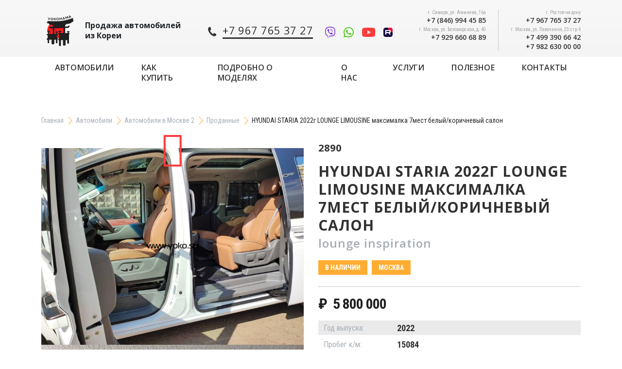

--- FILE ---
content_type: text/html; charset=UTF-8
request_url: https://yoko.su/auto/avtomobils2/legkovye-avtomobili/106529.htm
body_size: 12941
content:
<!DOCTYPE html>
<html lang="ru">
<head>
	<meta http-equiv="Content-Type" content="text/html; charset=UTF-8" />
<meta name="robots" content="index, follow" />
<meta name="keywords" content="йокогама москва, йокогама самара, yoko.su, корейские автомобили, продажа авто из кореи, Hyundai Grand Starex 4WD 2WD, KIA Carnival IV, Hyundai Palisade" />
<meta name="description" content="Продажа автомобилей из Южной Кореи в Москве, Ростове, Самаре: Hyundai Grand Starex 4WD 2WD, KIA Carnival IV, Hyundai Palisade. Доставка в любой город РФ. Работаем с 2007 года и накопили огромное количество положительных отзывов." />
<script data-skip-moving="true">(function(w, d, n) {var cl = "bx-core";var ht = d.documentElement;var htc = ht ? ht.className : undefined;if (htc === undefined || htc.indexOf(cl) !== -1){return;}var ua = n.userAgent;if (/(iPad;)|(iPhone;)/i.test(ua)){cl += " bx-ios";}else if (/Windows/i.test(ua)){cl += ' bx-win';}else if (/Macintosh/i.test(ua)){cl += " bx-mac";}else if (/Linux/i.test(ua) && !/Android/i.test(ua)){cl += " bx-linux";}else if (/Android/i.test(ua)){cl += " bx-android";}cl += (/(ipad|iphone|android|mobile|touch)/i.test(ua) ? " bx-touch" : " bx-no-touch");cl += w.devicePixelRatio && w.devicePixelRatio >= 2? " bx-retina": " bx-no-retina";if (/AppleWebKit/.test(ua)){cl += " bx-chrome";}else if (/Opera/.test(ua)){cl += " bx-opera";}else if (/Firefox/.test(ua)){cl += " bx-firefox";}ht.className = htc ? htc + " " + cl : cl;})(window, document, navigator);</script>


<link href="/local/templates/yoko/css/bootstrap.min.css?1550077300155758" type="text/css"  data-template-style="true"  rel="stylesheet" />
<link href="/local/templates/yoko/css/jquery.fancybox.min.css?155433531412795" type="text/css"  data-template-style="true"  rel="stylesheet" />
<link href="/local/templates/yoko/css/owl.carousel.min.css?15242341303351" type="text/css"  data-template-style="true"  rel="stylesheet" />
<link href="/local/templates/yoko/css/owl.theme.default.css?15242341301380" type="text/css"  data-template-style="true"  rel="stylesheet" />
<link href="/local/templates/yoko/css/jquery-ui.min.css?147386364632076" type="text/css"  data-template-style="true"  rel="stylesheet" />
<link href="/local/templates/yoko/css/fontawesome.min.css?156478112655090" type="text/css"  data-template-style="true"  rel="stylesheet" />
<link href="/local/templates/yoko/css/lightslider.css?15198466948120" type="text/css"  data-template-style="true"  rel="stylesheet" />
<link href="/local/templates/yoko/css/style.css?160129329048296" type="text/css"  data-template-style="true"  rel="stylesheet" />
<link href="/local/components/apix/zayavka/templates/.default/style.css?1598941027293" type="text/css"  data-template-style="true"  rel="stylesheet" />
<link href="/local/templates/yoko/components/bitrix/main.userconsent.request/cookies/style.css?17478192401052" type="text/css"  data-template-style="true"  rel="stylesheet" />
<link href="/local/templates/yoko/template_styles.css?1600945179634" type="text/css"  data-template-style="true"  rel="stylesheet" />







		<meta name="viewport" content="initial-scale=1.0, width=device-width">
	<title>Hyundai Grand Starex 4WD 2WD, KIA Carnival IV, Hyundai Palisade купить в наличии в Москве, Ростове, Самаре.</title>
</head>
<body class="">
		<section class="top_gradient ">
		<header>
			<div class="container">
				<div class="row">
					<div class="col-auto col-logo">
						<a class="logo" href="/" title="YOKOHAMA - продажа автомобилей из Кореи">
	<img src="/local/templates/yoko/img/logo.png" alt="YOKOHAMA - продажа автомобилей из Кореи">
</a>						<span class="slogan">Продажа автомобилей<br> из Кореи</span>
					</div>
					<div class="col-auto col-contact">
												<a class="phone" href="tel:+79677653727"><img src="/local/templates/yoko/img/phone.svg" alt=""><span>+7 967 765 37 27</span></a>
						<a class="social" href="https://viber.click/79677653727"><img src="/local/templates/yoko/img/viber.svg" alt="Viber"></a>
						<a class="social" href="https://wapp.click/79677653727"><img src="/local/templates/yoko/img/whatsup.svg" alt="Whatsup"></a>
						<a class="social" href="https://www.youtube.com/channel/UCtlJUR-8NCHjV3PORiT9A_g"><img src="/local/templates/yoko/img/ytb.svg" alt="Youtube" height="19"></a>
						<a class="social" href="https://rutube.ru/channel/25054917/"><img src="/local/templates/yoko/img/rutube.svg" alt="Rutube" height="19"></a>
					</div>
					<div class="col-auto col-addr">
						<div class="addr_col">
					<span id="bx_4665576_106080">г. Самара, ул. Аминева, 16а</span>
								<a href="tel:+78469944585">+7 (846) 994 45 85</a>
							<span id="bx_4665576_106081">г. Москва, ул. Беломорская, д. 40</span>
								<a href="tel:+79296606889">+7 929 660 68 89</a>
					</div><div class="addr_col">		<span id="bx_4665576_106082">г. Ростов-на-дону</span>
								<a href="tel:+79677653727">+7 967 765 37 27</a>
							<span id="bx_4665576_106079">г. Москва, ул. Лавочкина, 23 стр 4</span>
								<a href="tel:+74993906642">+7 499 390 66 42</a>
								<a href="tel:+79826300000">+7 982 630 00 00</a>
			</div>
					</div>
					<div class="col-auto col-menu">
						<button class="nav_open"></button>
					</div>
				</div>
			</div>
		</header>
		<nav>
			<button class="nav_close"></button>
			<div class="container">
				
<ul>
							<li class="dropdown"><a href="/auto/" class="dropdown" title="Автомобили">Автомобили</a>
				<ul class="dropdown-menu">
								<li><a href="/auto/" title="Все автомобили">Все автомобили</a></li>
						<li><a href="/auto/avtomobils1/" title="В Москве (ул.Лавочкина, 23 с4)">В Москве (ул.Лавочкина, 23 с4)</a></li>
						<li><a href="/auto/avtomobils2/" class="active" title="В Москве (ул.Беломорская, 40)">В Москве (ул.Беломорская, 40)</a></li>
						<li><a href="/auto/avtomobils/" title="В Самаре">В Самаре</a></li>
						<li><a href="/auto/avtomobils3/" title="В Ростов-на-Дону">В Ростов-на-Дону</a></li>
						<li><a href="/auto/avtomobils4/" title="В Корее на нашей площадке">В Корее на нашей площадке</a></li>
						<li><a href="/auto/avtomobils5/" title="Из Японии">Из Японии</a></li>
					</ul></li>							<li class="dropdown"><a href="/how_buy/" class="dropdown" title="Как купить">Как купить</a>
				<ul class="dropdown-menu">
								<li><a href="/how_buy/" title="Как купить в РФ">Как купить в РФ</a></li>
						<li><a href="/how_buy/koreya/" title="Как купить из Кореи">Как купить из Кореи</a></li>
					</ul></li>							<li class="dropdown"><a href="/models/" class="dropdown" title="Подробно о моделях">Подробно о моделях</a>
				<ul class="dropdown-menu">
								<li><a href="/models/" title="Фотогалерея">Фотогалерея</a></li>
						<li><a href="/models/hyundai_starex/" title="Hyundai GRAND STAREX">Hyundai GRAND STAREX</a></li>
						<li><a href="/models/kia/" title="KIA carnival">KIA carnival</a></li>
						<li><a href="/models/hyundai_palisade/" title="Hyundai Palisade">Hyundai Palisade</a></li>
						<li><a href="/models/hyundai_staria_lounge/" title="Hyundai Staria Lounge">Hyundai Staria Lounge</a></li>
						<li><a href="/models/hyundai_staria_tourer/" title="Hyundai Staria Tourer">Hyundai Staria Tourer</a></li>
					</ul></li>				<li><a href="/about/" title="О нас">О нас</a></li>
						<li><a href="/service/" title="Услуги">Услуги</a></li>
						<li><a href="/usefull/" title="Полезное">Полезное</a></li>
						<li><a href="/contacts/" title="Контакты">Контакты</a></li>
		
</ul>
							</div>
		</nav>
					</section>

	
<section class="product">
	<div class="container">
		<ul class="breadcrumbs" itemprop="http://schema.org/breadcrumb" itemscope itemtype="http://schema.org/BreadcrumbList">
			<li id="bx_breadcrumb_0" itemprop="itemListElement" itemscope itemtype="http://schema.org/ListItem">
				<a href="/" title="Главная" itemprop="item">
					<span itemprop="name">Главная</span>
				</a>
				<meta itemprop="position" content="1" />
			</li>
			<li id="bx_breadcrumb_1" itemprop="itemListElement" itemscope itemtype="http://schema.org/ListItem">
				<a href="/auto/" title="Автомобили" itemprop="item">
					<span itemprop="name">Автомобили</span>
				</a>
				<meta itemprop="position" content="2" />
			</li>
			<li id="bx_breadcrumb_2" itemprop="itemListElement" itemscope itemtype="http://schema.org/ListItem">
				<a href="/auto/" title="Автомобили в Москве 2" itemprop="item">
					<span itemprop="name">Автомобили в Москве 2</span>
				</a>
				<meta itemprop="position" content="3" />
			</li>
			<li id="bx_breadcrumb_3" itemprop="itemListElement" itemscope itemtype="http://schema.org/ListItem">
				<a href="/auto/avtomobils2/prodannye-avtomobili/" title=" Проданные" itemprop="item">
					<span itemprop="name"> Проданные</span>
				</a>
				<meta itemprop="position" content="4" />
			</li>
			<li class="bx-breadcrumb-item">
				<a>HYUNDAI STARIA 2022г LOUNGE LIMOUSINE максималка 7мест белый/коричневый салон</a>
			</li></ul>
																																																																																																																																														

<div class="row">
	<div class="col-lg-6">
	<div class="prod_gal">
		<div class="owl-product">
						<div class="item play_video">
								<a class="main_img" href="https://www.youtube.com/embed/VJ7ZrPPNV6k" data-fancybox>
										<img class="img-fluid d-none" src="http://img.youtube.com/vi/VJ7ZrPPNV6k/0.jpg" alt="">
				</a>
							</div>
									<div class="item">
				<a class="main_img" href="/upload/resize_cache/iblock/fec/xa6kavnrvmj74r9swj9gbq4cy07rjkqm/900_600_0338cba0ba4b55e4e997dccbc11ba5d7e/1682222630290.jpg" data-fancybox="products">
					<img class="img-fluid" src="/upload/resize_cache/iblock/fec/xa6kavnrvmj74r9swj9gbq4cy07rjkqm/900_600_0338cba0ba4b55e4e997dccbc11ba5d7e/1682222630290.jpg" alt="">
				</a>
			</div>
									<div class="item">
				<a class="main_img" href="/upload/resize_cache/iblock/ea8/krl0violgrd8e1w2w2y6p02242lf7xip/900_600_0338cba0ba4b55e4e997dccbc11ba5d7e/1682222629681.jpg" data-fancybox="products">
					<img class="img-fluid" src="/upload/resize_cache/iblock/ea8/krl0violgrd8e1w2w2y6p02242lf7xip/900_600_0338cba0ba4b55e4e997dccbc11ba5d7e/1682222629681.jpg" alt="">
				</a>
			</div>
						<div class="item">
				<a class="main_img" href="/upload/resize_cache/iblock/94e/rvtxdhd2bocfibj9l4yvz7z7ugpl0pn6/900_600_0338cba0ba4b55e4e997dccbc11ba5d7e/1682222629707.jpg" data-fancybox="products">
					<img class="img-fluid" src="/upload/resize_cache/iblock/94e/rvtxdhd2bocfibj9l4yvz7z7ugpl0pn6/900_600_0338cba0ba4b55e4e997dccbc11ba5d7e/1682222629707.jpg" alt="">
				</a>
			</div>
						<div class="item">
				<a class="main_img" href="/upload/resize_cache/iblock/767/mysrr1q9a321ssjkqllmu2v8fhvvij4l/900_600_0338cba0ba4b55e4e997dccbc11ba5d7e/1682222629729.jpg" data-fancybox="products">
					<img class="img-fluid" src="/upload/resize_cache/iblock/767/mysrr1q9a321ssjkqllmu2v8fhvvij4l/900_600_0338cba0ba4b55e4e997dccbc11ba5d7e/1682222629729.jpg" alt="">
				</a>
			</div>
						<div class="item">
				<a class="main_img" href="/upload/resize_cache/iblock/d44/sp34ha8n4vm1j1hozo2kl1gvixnw18st/900_600_0338cba0ba4b55e4e997dccbc11ba5d7e/1682222629750.jpg" data-fancybox="products">
					<img class="img-fluid" src="/upload/resize_cache/iblock/d44/sp34ha8n4vm1j1hozo2kl1gvixnw18st/900_600_0338cba0ba4b55e4e997dccbc11ba5d7e/1682222629750.jpg" alt="">
				</a>
			</div>
						<div class="item">
				<a class="main_img" href="/upload/resize_cache/iblock/0cf/0kbn7qujchla16y38egjf1kxhoejatga/900_600_0338cba0ba4b55e4e997dccbc11ba5d7e/1682222629772.jpg" data-fancybox="products">
					<img class="img-fluid" src="/upload/resize_cache/iblock/0cf/0kbn7qujchla16y38egjf1kxhoejatga/900_600_0338cba0ba4b55e4e997dccbc11ba5d7e/1682222629772.jpg" alt="">
				</a>
			</div>
						<div class="item">
				<a class="main_img" href="/upload/resize_cache/iblock/4cc/vajpwmv70d95inh063r44jj62q4u2uww/900_600_0338cba0ba4b55e4e997dccbc11ba5d7e/1682222629794.jpg" data-fancybox="products">
					<img class="img-fluid" src="/upload/resize_cache/iblock/4cc/vajpwmv70d95inh063r44jj62q4u2uww/900_600_0338cba0ba4b55e4e997dccbc11ba5d7e/1682222629794.jpg" alt="">
				</a>
			</div>
						<div class="item">
				<a class="main_img" href="/upload/resize_cache/iblock/2df/frtznllf234r97m0u35022cfvkfs36o5/900_600_0338cba0ba4b55e4e997dccbc11ba5d7e/1682222629815.jpg" data-fancybox="products">
					<img class="img-fluid" src="/upload/resize_cache/iblock/2df/frtznllf234r97m0u35022cfvkfs36o5/900_600_0338cba0ba4b55e4e997dccbc11ba5d7e/1682222629815.jpg" alt="">
				</a>
			</div>
						<div class="item">
				<a class="main_img" href="/upload/resize_cache/iblock/694/5wch65jrl4c95wpphsq249edw1egvn1z/900_600_0338cba0ba4b55e4e997dccbc11ba5d7e/1682222629836.jpg" data-fancybox="products">
					<img class="img-fluid" src="/upload/resize_cache/iblock/694/5wch65jrl4c95wpphsq249edw1egvn1z/900_600_0338cba0ba4b55e4e997dccbc11ba5d7e/1682222629836.jpg" alt="">
				</a>
			</div>
						<div class="item">
				<a class="main_img" href="/upload/resize_cache/iblock/f6f/vtizae8yhcuckhguwmjqtsg6j9su6obb/900_600_0338cba0ba4b55e4e997dccbc11ba5d7e/1682222629858.jpg" data-fancybox="products">
					<img class="img-fluid" src="/upload/resize_cache/iblock/f6f/vtizae8yhcuckhguwmjqtsg6j9su6obb/900_600_0338cba0ba4b55e4e997dccbc11ba5d7e/1682222629858.jpg" alt="">
				</a>
			</div>
						<div class="item">
				<a class="main_img" href="/upload/resize_cache/iblock/3dd/bguzx0v7xw3m31rfbkcpjrcj3x60z1jz/900_600_0338cba0ba4b55e4e997dccbc11ba5d7e/1682222629879.jpg" data-fancybox="products">
					<img class="img-fluid" src="/upload/resize_cache/iblock/3dd/bguzx0v7xw3m31rfbkcpjrcj3x60z1jz/900_600_0338cba0ba4b55e4e997dccbc11ba5d7e/1682222629879.jpg" alt="">
				</a>
			</div>
						<div class="item">
				<a class="main_img" href="/upload/resize_cache/iblock/9c6/3vp5u7pk3ie5qa135w2r2z9qw0khuvb9/900_600_0338cba0ba4b55e4e997dccbc11ba5d7e/1682222629901.jpg" data-fancybox="products">
					<img class="img-fluid" src="/upload/resize_cache/iblock/9c6/3vp5u7pk3ie5qa135w2r2z9qw0khuvb9/900_600_0338cba0ba4b55e4e997dccbc11ba5d7e/1682222629901.jpg" alt="">
				</a>
			</div>
						<div class="item">
				<a class="main_img" href="/upload/resize_cache/iblock/1c9/j333gkz2eueuw3y3s7zqii29ngozgq5v/900_600_0338cba0ba4b55e4e997dccbc11ba5d7e/1682222629921.jpg" data-fancybox="products">
					<img class="img-fluid" src="/upload/resize_cache/iblock/1c9/j333gkz2eueuw3y3s7zqii29ngozgq5v/900_600_0338cba0ba4b55e4e997dccbc11ba5d7e/1682222629921.jpg" alt="">
				</a>
			</div>
						<div class="item">
				<a class="main_img" href="/upload/resize_cache/iblock/8bf/2qq8rw15wysh37aeyha1oifpl2h1uzhk/900_600_0338cba0ba4b55e4e997dccbc11ba5d7e/1682222629941.jpg" data-fancybox="products">
					<img class="img-fluid" src="/upload/resize_cache/iblock/8bf/2qq8rw15wysh37aeyha1oifpl2h1uzhk/900_600_0338cba0ba4b55e4e997dccbc11ba5d7e/1682222629941.jpg" alt="">
				</a>
			</div>
						<div class="item">
				<a class="main_img" href="/upload/resize_cache/iblock/283/w22t5wdu2ybxm3amp936dfhjktkk9m7i/900_600_0338cba0ba4b55e4e997dccbc11ba5d7e/1682222629967.jpg" data-fancybox="products">
					<img class="img-fluid" src="/upload/resize_cache/iblock/283/w22t5wdu2ybxm3amp936dfhjktkk9m7i/900_600_0338cba0ba4b55e4e997dccbc11ba5d7e/1682222629967.jpg" alt="">
				</a>
			</div>
						<div class="item">
				<a class="main_img" href="/upload/resize_cache/iblock/0af/xvrn8kbj7fikwkfz71xaxsfa1nhxgjdg/900_600_0338cba0ba4b55e4e997dccbc11ba5d7e/1682222629990.jpg" data-fancybox="products">
					<img class="img-fluid" src="/upload/resize_cache/iblock/0af/xvrn8kbj7fikwkfz71xaxsfa1nhxgjdg/900_600_0338cba0ba4b55e4e997dccbc11ba5d7e/1682222629990.jpg" alt="">
				</a>
			</div>
						<div class="item">
				<a class="main_img" href="/upload/resize_cache/iblock/50b/fe1m7u3ypos02iqz6dx6byu76nnqxiul/900_600_0338cba0ba4b55e4e997dccbc11ba5d7e/1682222630012.jpg" data-fancybox="products">
					<img class="img-fluid" src="/upload/resize_cache/iblock/50b/fe1m7u3ypos02iqz6dx6byu76nnqxiul/900_600_0338cba0ba4b55e4e997dccbc11ba5d7e/1682222630012.jpg" alt="">
				</a>
			</div>
						<div class="item">
				<a class="main_img" href="/upload/resize_cache/iblock/49b/e8q2612s94pq81ry45otkb05qtw97iwi/900_600_0338cba0ba4b55e4e997dccbc11ba5d7e/1682222630033.jpg" data-fancybox="products">
					<img class="img-fluid" src="/upload/resize_cache/iblock/49b/e8q2612s94pq81ry45otkb05qtw97iwi/900_600_0338cba0ba4b55e4e997dccbc11ba5d7e/1682222630033.jpg" alt="">
				</a>
			</div>
						<div class="item">
				<a class="main_img" href="/upload/resize_cache/iblock/c65/8d3h7h8qj3tl0aaipu0dv63nzy101b0j/900_600_0338cba0ba4b55e4e997dccbc11ba5d7e/1682222630055.jpg" data-fancybox="products">
					<img class="img-fluid" src="/upload/resize_cache/iblock/c65/8d3h7h8qj3tl0aaipu0dv63nzy101b0j/900_600_0338cba0ba4b55e4e997dccbc11ba5d7e/1682222630055.jpg" alt="">
				</a>
			</div>
						<div class="item">
				<a class="main_img" href="/upload/resize_cache/iblock/f51/sh2nokxnzqd9xnmtmrde86ocninbegw4/900_600_0338cba0ba4b55e4e997dccbc11ba5d7e/1682222630078.jpg" data-fancybox="products">
					<img class="img-fluid" src="/upload/resize_cache/iblock/f51/sh2nokxnzqd9xnmtmrde86ocninbegw4/900_600_0338cba0ba4b55e4e997dccbc11ba5d7e/1682222630078.jpg" alt="">
				</a>
			</div>
						<div class="item">
				<a class="main_img" href="/upload/resize_cache/iblock/078/9ne042jlg7rk6tx7swvylgoj16y13ytr/900_600_0338cba0ba4b55e4e997dccbc11ba5d7e/1682222630099.jpg" data-fancybox="products">
					<img class="img-fluid" src="/upload/resize_cache/iblock/078/9ne042jlg7rk6tx7swvylgoj16y13ytr/900_600_0338cba0ba4b55e4e997dccbc11ba5d7e/1682222630099.jpg" alt="">
				</a>
			</div>
						<div class="item">
				<a class="main_img" href="/upload/resize_cache/iblock/f44/7nsql9wr6dmwwn25x5l3un234rrhrvr2/900_600_0338cba0ba4b55e4e997dccbc11ba5d7e/1682222630120.jpg" data-fancybox="products">
					<img class="img-fluid" src="/upload/resize_cache/iblock/f44/7nsql9wr6dmwwn25x5l3un234rrhrvr2/900_600_0338cba0ba4b55e4e997dccbc11ba5d7e/1682222630120.jpg" alt="">
				</a>
			</div>
						<div class="item">
				<a class="main_img" href="/upload/resize_cache/iblock/601/90vqcmups2jmdg1ee21l4qvupixjfm75/900_600_0338cba0ba4b55e4e997dccbc11ba5d7e/1682222630142.jpg" data-fancybox="products">
					<img class="img-fluid" src="/upload/resize_cache/iblock/601/90vqcmups2jmdg1ee21l4qvupixjfm75/900_600_0338cba0ba4b55e4e997dccbc11ba5d7e/1682222630142.jpg" alt="">
				</a>
			</div>
						<div class="item">
				<a class="main_img" href="/upload/resize_cache/iblock/95e/r4u5n8oe3anfi9t6mnw0tnn6lq99wt2n/900_600_0338cba0ba4b55e4e997dccbc11ba5d7e/1682222630164.jpg" data-fancybox="products">
					<img class="img-fluid" src="/upload/resize_cache/iblock/95e/r4u5n8oe3anfi9t6mnw0tnn6lq99wt2n/900_600_0338cba0ba4b55e4e997dccbc11ba5d7e/1682222630164.jpg" alt="">
				</a>
			</div>
						<div class="item">
				<a class="main_img" href="/upload/resize_cache/iblock/491/wttsuyvw0092ou6b9d47wybr3926du33/900_600_0338cba0ba4b55e4e997dccbc11ba5d7e/1682222630185.jpg" data-fancybox="products">
					<img class="img-fluid" src="/upload/resize_cache/iblock/491/wttsuyvw0092ou6b9d47wybr3926du33/900_600_0338cba0ba4b55e4e997dccbc11ba5d7e/1682222630185.jpg" alt="">
				</a>
			</div>
						<div class="item">
				<a class="main_img" href="/upload/resize_cache/iblock/ad2/ipug14xqn9qwy69zn6veiuwe76bs4b93/900_600_0338cba0ba4b55e4e997dccbc11ba5d7e/1682222630206.jpg" data-fancybox="products">
					<img class="img-fluid" src="/upload/resize_cache/iblock/ad2/ipug14xqn9qwy69zn6veiuwe76bs4b93/900_600_0338cba0ba4b55e4e997dccbc11ba5d7e/1682222630206.jpg" alt="">
				</a>
			</div>
						<div class="item">
				<a class="main_img" href="/upload/resize_cache/iblock/dca/gfsbmuq5juk79ecmuaza5oaurqa7eko7/900_600_0338cba0ba4b55e4e997dccbc11ba5d7e/1682222630227.jpg" data-fancybox="products">
					<img class="img-fluid" src="/upload/resize_cache/iblock/dca/gfsbmuq5juk79ecmuaza5oaurqa7eko7/900_600_0338cba0ba4b55e4e997dccbc11ba5d7e/1682222630227.jpg" alt="">
				</a>
			</div>
						<div class="item">
				<a class="main_img" href="/upload/resize_cache/iblock/759/9nxdbf22h00862edb1ek9gasx4sntr5o/900_600_0338cba0ba4b55e4e997dccbc11ba5d7e/1682222630247.jpg" data-fancybox="products">
					<img class="img-fluid" src="/upload/resize_cache/iblock/759/9nxdbf22h00862edb1ek9gasx4sntr5o/900_600_0338cba0ba4b55e4e997dccbc11ba5d7e/1682222630247.jpg" alt="">
				</a>
			</div>
						<div class="item">
				<a class="main_img" href="/upload/resize_cache/iblock/250/3xj6ywk3g5p76vn2mnm0s60vwee383t2/900_600_0338cba0ba4b55e4e997dccbc11ba5d7e/1682222630269.jpg" data-fancybox="products">
					<img class="img-fluid" src="/upload/resize_cache/iblock/250/3xj6ywk3g5p76vn2mnm0s60vwee383t2/900_600_0338cba0ba4b55e4e997dccbc11ba5d7e/1682222630269.jpg" alt="">
				</a>
			</div>
						<div class="item">
				<a class="main_img" href="/upload/resize_cache/iblock/318/hk6tnppt40ni435biornt2wub2mracd5/900_600_0338cba0ba4b55e4e997dccbc11ba5d7e/1682222630290.jpg" data-fancybox="products">
					<img class="img-fluid" src="/upload/resize_cache/iblock/318/hk6tnppt40ni435biornt2wub2mracd5/900_600_0338cba0ba4b55e4e997dccbc11ba5d7e/1682222630290.jpg" alt="">
				</a>
			</div>
						<div class="item">
				<a class="main_img" href="/upload/resize_cache/iblock/4c1/6v281r56npn0sq83y9o0yt1bbjcsl3vh/900_600_0338cba0ba4b55e4e997dccbc11ba5d7e/1682222630311.jpg" data-fancybox="products">
					<img class="img-fluid" src="/upload/resize_cache/iblock/4c1/6v281r56npn0sq83y9o0yt1bbjcsl3vh/900_600_0338cba0ba4b55e4e997dccbc11ba5d7e/1682222630311.jpg" alt="">
				</a>
			</div>
						<div class="item">
				<a class="main_img" href="/upload/resize_cache/iblock/759/lj6vlxl0q2hscpq0srwaljkpi3710snm/900_600_0338cba0ba4b55e4e997dccbc11ba5d7e/1682222630333.jpg" data-fancybox="products">
					<img class="img-fluid" src="/upload/resize_cache/iblock/759/lj6vlxl0q2hscpq0srwaljkpi3710snm/900_600_0338cba0ba4b55e4e997dccbc11ba5d7e/1682222630333.jpg" alt="">
				</a>
			</div>
						<div class="item">
				<a class="main_img" href="/upload/resize_cache/iblock/8e7/g3e4ly4o1pw6u35rbregh67qfc9x961x/900_600_0338cba0ba4b55e4e997dccbc11ba5d7e/1682222630354.jpg" data-fancybox="products">
					<img class="img-fluid" src="/upload/resize_cache/iblock/8e7/g3e4ly4o1pw6u35rbregh67qfc9x961x/900_600_0338cba0ba4b55e4e997dccbc11ba5d7e/1682222630354.jpg" alt="">
				</a>
			</div>
						<div class="item">
				<a class="main_img" href="/upload/resize_cache/iblock/571/t1dq2gb5ue2vd2sphmtv0e6j77pt0yku/900_600_0338cba0ba4b55e4e997dccbc11ba5d7e/1682222630375.jpg" data-fancybox="products">
					<img class="img-fluid" src="/upload/resize_cache/iblock/571/t1dq2gb5ue2vd2sphmtv0e6j77pt0yku/900_600_0338cba0ba4b55e4e997dccbc11ba5d7e/1682222630375.jpg" alt="">
				</a>
			</div>
						<div class="item">
				<a class="main_img" href="/upload/resize_cache/iblock/e31/06b1chs0emi03f4ql9eehiixt311f48q/900_600_0338cba0ba4b55e4e997dccbc11ba5d7e/1682222630397.jpg" data-fancybox="products">
					<img class="img-fluid" src="/upload/resize_cache/iblock/e31/06b1chs0emi03f4ql9eehiixt311f48q/900_600_0338cba0ba4b55e4e997dccbc11ba5d7e/1682222630397.jpg" alt="">
				</a>
			</div>
						<div class="item">
				<a class="main_img" href="/upload/resize_cache/iblock/f2e/sb1m3yyrrtnryehnvin2p2lkeo7ggjx9/900_600_0338cba0ba4b55e4e997dccbc11ba5d7e/1682222630419.jpg" data-fancybox="products">
					<img class="img-fluid" src="/upload/resize_cache/iblock/f2e/sb1m3yyrrtnryehnvin2p2lkeo7ggjx9/900_600_0338cba0ba4b55e4e997dccbc11ba5d7e/1682222630419.jpg" alt="">
				</a>
			</div>
						<div class="item">
				<a class="main_img" href="/upload/resize_cache/iblock/b12/6a7rr5mzhhhrb0x2go350smben1oa19p/900_600_0338cba0ba4b55e4e997dccbc11ba5d7e/1682222630445.jpg" data-fancybox="products">
					<img class="img-fluid" src="/upload/resize_cache/iblock/b12/6a7rr5mzhhhrb0x2go350smben1oa19p/900_600_0338cba0ba4b55e4e997dccbc11ba5d7e/1682222630445.jpg" alt="">
				</a>
			</div>
						<div class="item">
				<a class="main_img" href="/upload/resize_cache/iblock/3a0/0z81qz8999ghhdkuqoj6t2pi67zapk6i/900_600_0338cba0ba4b55e4e997dccbc11ba5d7e/1682222630466.jpg" data-fancybox="products">
					<img class="img-fluid" src="/upload/resize_cache/iblock/3a0/0z81qz8999ghhdkuqoj6t2pi67zapk6i/900_600_0338cba0ba4b55e4e997dccbc11ba5d7e/1682222630466.jpg" alt="">
				</a>
			</div>
						<div class="item">
				<a class="main_img" href="/upload/resize_cache/iblock/9e8/2mucax69b849wgowv8i7k1ch4y2kgh3m/900_600_0338cba0ba4b55e4e997dccbc11ba5d7e/1682222630488.jpg" data-fancybox="products">
					<img class="img-fluid" src="/upload/resize_cache/iblock/9e8/2mucax69b849wgowv8i7k1ch4y2kgh3m/900_600_0338cba0ba4b55e4e997dccbc11ba5d7e/1682222630488.jpg" alt="">
				</a>
			</div>
						<div class="item">
				<a class="main_img" href="/upload/resize_cache/iblock/d47/jws9x8xcv0knke05a1p2xwllggwmlrdt/900_600_0338cba0ba4b55e4e997dccbc11ba5d7e/1682222630508.jpg" data-fancybox="products">
					<img class="img-fluid" src="/upload/resize_cache/iblock/d47/jws9x8xcv0knke05a1p2xwllggwmlrdt/900_600_0338cba0ba4b55e4e997dccbc11ba5d7e/1682222630508.jpg" alt="">
				</a>
			</div>
						<div class="item">
				<a class="main_img" href="/upload/resize_cache/iblock/198/3qmagvy4ntf5mltya1objoj5gheqf1t5/900_600_0338cba0ba4b55e4e997dccbc11ba5d7e/1682222630530.jpg" data-fancybox="products">
					<img class="img-fluid" src="/upload/resize_cache/iblock/198/3qmagvy4ntf5mltya1objoj5gheqf1t5/900_600_0338cba0ba4b55e4e997dccbc11ba5d7e/1682222630530.jpg" alt="">
				</a>
			</div>
						<div class="item">
				<a class="main_img" href="/upload/resize_cache/iblock/900/35uhrdfre7wzhtyhhx52kaxxekshjjc0/900_600_0338cba0ba4b55e4e997dccbc11ba5d7e/1682222630551.jpg" data-fancybox="products">
					<img class="img-fluid" src="/upload/resize_cache/iblock/900/35uhrdfre7wzhtyhhx52kaxxekshjjc0/900_600_0338cba0ba4b55e4e997dccbc11ba5d7e/1682222630551.jpg" alt="">
				</a>
			</div>
						<div class="item">
				<a class="main_img" href="/upload/resize_cache/iblock/cea/pk7fkrzho21umj10on8wbmzmp9r4tinz/900_600_0338cba0ba4b55e4e997dccbc11ba5d7e/1682222630573.jpg" data-fancybox="products">
					<img class="img-fluid" src="/upload/resize_cache/iblock/cea/pk7fkrzho21umj10on8wbmzmp9r4tinz/900_600_0338cba0ba4b55e4e997dccbc11ba5d7e/1682222630573.jpg" alt="">
				</a>
			</div>
						<div class="item">
				<a class="main_img" href="/upload/resize_cache/iblock/d7f/wse76s2s63xjexd67z3ej1fn17p0tepf/900_600_0338cba0ba4b55e4e997dccbc11ba5d7e/1682222630594.jpg" data-fancybox="products">
					<img class="img-fluid" src="/upload/resize_cache/iblock/d7f/wse76s2s63xjexd67z3ej1fn17p0tepf/900_600_0338cba0ba4b55e4e997dccbc11ba5d7e/1682222630594.jpg" alt="">
				</a>
			</div>
						<div class="item">
				<a class="main_img" href="/upload/resize_cache/iblock/7af/k97r0x2so91hl5axun7nxksfanm5dkda/900_600_0338cba0ba4b55e4e997dccbc11ba5d7e/1682222630615.jpg" data-fancybox="products">
					<img class="img-fluid" src="/upload/resize_cache/iblock/7af/k97r0x2so91hl5axun7nxksfanm5dkda/900_600_0338cba0ba4b55e4e997dccbc11ba5d7e/1682222630615.jpg" alt="">
				</a>
			</div>
						<div class="item">
				<a class="main_img" href="/upload/resize_cache/iblock/76a/ewt3rhb11t20h6me2cq2muk92oz1vxwd/900_600_0338cba0ba4b55e4e997dccbc11ba5d7e/1682222630636.jpg" data-fancybox="products">
					<img class="img-fluid" src="/upload/resize_cache/iblock/76a/ewt3rhb11t20h6me2cq2muk92oz1vxwd/900_600_0338cba0ba4b55e4e997dccbc11ba5d7e/1682222630636.jpg" alt="">
				</a>
			</div>
						<div class="item">
				<a class="main_img" href="/upload/resize_cache/iblock/974/03q13hzx8308hocl6pd7ii3bkpne38g4/900_600_0338cba0ba4b55e4e997dccbc11ba5d7e/1682222630658.jpg" data-fancybox="products">
					<img class="img-fluid" src="/upload/resize_cache/iblock/974/03q13hzx8308hocl6pd7ii3bkpne38g4/900_600_0338cba0ba4b55e4e997dccbc11ba5d7e/1682222630658.jpg" alt="">
				</a>
			</div>
						<div class="item">
				<a class="main_img" href="/upload/resize_cache/iblock/7e1/o75o5g4yp4h1laigwu333g9fygs65wz7/900_600_0338cba0ba4b55e4e997dccbc11ba5d7e/1682222630679.jpg" data-fancybox="products">
					<img class="img-fluid" src="/upload/resize_cache/iblock/7e1/o75o5g4yp4h1laigwu333g9fygs65wz7/900_600_0338cba0ba4b55e4e997dccbc11ba5d7e/1682222630679.jpg" alt="">
				</a>
			</div>
					</div>
<div class="prodnav-dots owl-dots row" id="owl-prod-nav">
	
		<div class="col-auto">
	  <a href="https://www.youtube.com/embed/VJ7ZrPPNV6k" data-fancybox="products" class="item play_video play_sm">
						<img class="img-fluid" src="http://img.youtube.com/vi/VJ7ZrPPNV6k/default.jpg" alt="">
		</a>
	</div>
		
	  	<div class="col-auto">
		 
		<a href="/upload/resize_cache/iblock/fec/xa6kavnrvmj74r9swj9gbq4cy07rjkqm/900_600_0338cba0ba4b55e4e997dccbc11ba5d7e/1682222630290.jpg" data-fancybox="products" class="item"><img class="img-fluid" src="/upload/resize_cache/iblock/fec/xa6kavnrvmj74r9swj9gbq4cy07rjkqm/120_90_2/1682222630290.jpg" alt=""></a>
		</div>
		
	  	<div class="col-auto">
	 
		<a href="/upload/resize_cache/iblock/ea8/krl0violgrd8e1w2w2y6p02242lf7xip/900_600_0338cba0ba4b55e4e997dccbc11ba5d7e/1682222629681.jpg" data-fancybox="products" class="item"><img class="img-fluid" src="/upload/resize_cache/iblock/ea8/krl0violgrd8e1w2w2y6p02242lf7xip/120_90_2/1682222629681.jpg" alt=""></a>
	</div>
		<div class="col-auto">
	 
		<a href="/upload/resize_cache/iblock/94e/rvtxdhd2bocfibj9l4yvz7z7ugpl0pn6/900_600_0338cba0ba4b55e4e997dccbc11ba5d7e/1682222629707.jpg" data-fancybox="products" class="item"><img class="img-fluid" src="/upload/resize_cache/iblock/94e/rvtxdhd2bocfibj9l4yvz7z7ugpl0pn6/120_90_2/1682222629707.jpg" alt=""></a>
	</div>
		<div class="col-auto">
	 
		<a href="/upload/resize_cache/iblock/767/mysrr1q9a321ssjkqllmu2v8fhvvij4l/900_600_0338cba0ba4b55e4e997dccbc11ba5d7e/1682222629729.jpg" data-fancybox="products" class="item"><img class="img-fluid" src="/upload/resize_cache/iblock/767/mysrr1q9a321ssjkqllmu2v8fhvvij4l/120_90_2/1682222629729.jpg" alt=""></a>
	</div>
		<div class="col-auto">
	 
		<a href="/upload/resize_cache/iblock/d44/sp34ha8n4vm1j1hozo2kl1gvixnw18st/900_600_0338cba0ba4b55e4e997dccbc11ba5d7e/1682222629750.jpg" data-fancybox="products" class="item"><img class="img-fluid" src="/upload/resize_cache/iblock/d44/sp34ha8n4vm1j1hozo2kl1gvixnw18st/120_90_2/1682222629750.jpg" alt=""></a>
	</div>
		<div class="col-auto">
	 
		<a href="/upload/resize_cache/iblock/0cf/0kbn7qujchla16y38egjf1kxhoejatga/900_600_0338cba0ba4b55e4e997dccbc11ba5d7e/1682222629772.jpg" data-fancybox="products" class="item"><img class="img-fluid" src="/upload/resize_cache/iblock/0cf/0kbn7qujchla16y38egjf1kxhoejatga/120_90_2/1682222629772.jpg" alt=""></a>
	</div>
		<div class="col-auto">
	 
		<a href="/upload/resize_cache/iblock/4cc/vajpwmv70d95inh063r44jj62q4u2uww/900_600_0338cba0ba4b55e4e997dccbc11ba5d7e/1682222629794.jpg" data-fancybox="products" class="item"><img class="img-fluid" src="/upload/resize_cache/iblock/4cc/vajpwmv70d95inh063r44jj62q4u2uww/120_90_2/1682222629794.jpg" alt=""></a>
	</div>
		<div class="col-auto">
	 
		<a href="/upload/resize_cache/iblock/2df/frtznllf234r97m0u35022cfvkfs36o5/900_600_0338cba0ba4b55e4e997dccbc11ba5d7e/1682222629815.jpg" data-fancybox="products" class="item"><img class="img-fluid" src="/upload/resize_cache/iblock/2df/frtznllf234r97m0u35022cfvkfs36o5/120_90_2/1682222629815.jpg" alt=""></a>
	</div>
		<div class="col-auto">
	 
		<a href="/upload/resize_cache/iblock/694/5wch65jrl4c95wpphsq249edw1egvn1z/900_600_0338cba0ba4b55e4e997dccbc11ba5d7e/1682222629836.jpg" data-fancybox="products" class="item"><img class="img-fluid" src="/upload/resize_cache/iblock/694/5wch65jrl4c95wpphsq249edw1egvn1z/120_90_2/1682222629836.jpg" alt=""></a>
	</div>
		<div class="col-auto">
	 
		<a href="/upload/resize_cache/iblock/f6f/vtizae8yhcuckhguwmjqtsg6j9su6obb/900_600_0338cba0ba4b55e4e997dccbc11ba5d7e/1682222629858.jpg" data-fancybox="products" class="item"><img class="img-fluid" src="/upload/resize_cache/iblock/f6f/vtizae8yhcuckhguwmjqtsg6j9su6obb/120_90_2/1682222629858.jpg" alt=""></a>
	</div>
		<div class="col-auto">
	 
		<a href="/upload/resize_cache/iblock/3dd/bguzx0v7xw3m31rfbkcpjrcj3x60z1jz/900_600_0338cba0ba4b55e4e997dccbc11ba5d7e/1682222629879.jpg" data-fancybox="products" class="item"><img class="img-fluid" src="/upload/resize_cache/iblock/3dd/bguzx0v7xw3m31rfbkcpjrcj3x60z1jz/120_90_2/1682222629879.jpg" alt=""></a>
	</div>
		<div class="col-auto">
	 
		<a href="/upload/resize_cache/iblock/9c6/3vp5u7pk3ie5qa135w2r2z9qw0khuvb9/900_600_0338cba0ba4b55e4e997dccbc11ba5d7e/1682222629901.jpg" data-fancybox="products" class="item"><img class="img-fluid" src="/upload/resize_cache/iblock/9c6/3vp5u7pk3ie5qa135w2r2z9qw0khuvb9/120_90_2/1682222629901.jpg" alt=""></a>
	</div>
		<div class="col-auto">
	 
		<a href="/upload/resize_cache/iblock/1c9/j333gkz2eueuw3y3s7zqii29ngozgq5v/900_600_0338cba0ba4b55e4e997dccbc11ba5d7e/1682222629921.jpg" data-fancybox="products" class="item"><img class="img-fluid" src="/upload/resize_cache/iblock/1c9/j333gkz2eueuw3y3s7zqii29ngozgq5v/120_90_2/1682222629921.jpg" alt=""></a>
	</div>
		<div class="col-auto">
	 
		<a href="/upload/resize_cache/iblock/8bf/2qq8rw15wysh37aeyha1oifpl2h1uzhk/900_600_0338cba0ba4b55e4e997dccbc11ba5d7e/1682222629941.jpg" data-fancybox="products" class="item"><img class="img-fluid" src="/upload/resize_cache/iblock/8bf/2qq8rw15wysh37aeyha1oifpl2h1uzhk/120_90_2/1682222629941.jpg" alt=""></a>
	</div>
		<div class="col-auto">
	 
		<a href="/upload/resize_cache/iblock/283/w22t5wdu2ybxm3amp936dfhjktkk9m7i/900_600_0338cba0ba4b55e4e997dccbc11ba5d7e/1682222629967.jpg" data-fancybox="products" class="item"><img class="img-fluid" src="/upload/resize_cache/iblock/283/w22t5wdu2ybxm3amp936dfhjktkk9m7i/120_90_2/1682222629967.jpg" alt=""></a>
	</div>
		<div class="col-auto">
	 
		<a href="/upload/resize_cache/iblock/0af/xvrn8kbj7fikwkfz71xaxsfa1nhxgjdg/900_600_0338cba0ba4b55e4e997dccbc11ba5d7e/1682222629990.jpg" data-fancybox="products" class="item"><img class="img-fluid" src="/upload/resize_cache/iblock/0af/xvrn8kbj7fikwkfz71xaxsfa1nhxgjdg/120_90_2/1682222629990.jpg" alt=""></a>
	</div>
		<div class="col-auto">
	 
		<a href="/upload/resize_cache/iblock/50b/fe1m7u3ypos02iqz6dx6byu76nnqxiul/900_600_0338cba0ba4b55e4e997dccbc11ba5d7e/1682222630012.jpg" data-fancybox="products" class="item"><img class="img-fluid" src="/upload/resize_cache/iblock/50b/fe1m7u3ypos02iqz6dx6byu76nnqxiul/120_90_2/1682222630012.jpg" alt=""></a>
	</div>
		<div class="col-auto">
	 
		<a href="/upload/resize_cache/iblock/49b/e8q2612s94pq81ry45otkb05qtw97iwi/900_600_0338cba0ba4b55e4e997dccbc11ba5d7e/1682222630033.jpg" data-fancybox="products" class="item"><img class="img-fluid" src="/upload/resize_cache/iblock/49b/e8q2612s94pq81ry45otkb05qtw97iwi/120_90_2/1682222630033.jpg" alt=""></a>
	</div>
		<div class="col-auto">
	 
		<a href="/upload/resize_cache/iblock/c65/8d3h7h8qj3tl0aaipu0dv63nzy101b0j/900_600_0338cba0ba4b55e4e997dccbc11ba5d7e/1682222630055.jpg" data-fancybox="products" class="item"><img class="img-fluid" src="/upload/resize_cache/iblock/c65/8d3h7h8qj3tl0aaipu0dv63nzy101b0j/120_90_2/1682222630055.jpg" alt=""></a>
	</div>
		<div class="col-auto">
	 
		<a href="/upload/resize_cache/iblock/f51/sh2nokxnzqd9xnmtmrde86ocninbegw4/900_600_0338cba0ba4b55e4e997dccbc11ba5d7e/1682222630078.jpg" data-fancybox="products" class="item"><img class="img-fluid" src="/upload/resize_cache/iblock/f51/sh2nokxnzqd9xnmtmrde86ocninbegw4/120_90_2/1682222630078.jpg" alt=""></a>
	</div>
		<div class="col-auto">
	 
		<a href="/upload/resize_cache/iblock/078/9ne042jlg7rk6tx7swvylgoj16y13ytr/900_600_0338cba0ba4b55e4e997dccbc11ba5d7e/1682222630099.jpg" data-fancybox="products" class="item"><img class="img-fluid" src="/upload/resize_cache/iblock/078/9ne042jlg7rk6tx7swvylgoj16y13ytr/120_90_2/1682222630099.jpg" alt=""></a>
	</div>
		<div class="col-auto">
	 
		<a href="/upload/resize_cache/iblock/f44/7nsql9wr6dmwwn25x5l3un234rrhrvr2/900_600_0338cba0ba4b55e4e997dccbc11ba5d7e/1682222630120.jpg" data-fancybox="products" class="item"><img class="img-fluid" src="/upload/resize_cache/iblock/f44/7nsql9wr6dmwwn25x5l3un234rrhrvr2/120_90_2/1682222630120.jpg" alt=""></a>
	</div>
		<div class="col-auto">
	 
		<a href="/upload/resize_cache/iblock/601/90vqcmups2jmdg1ee21l4qvupixjfm75/900_600_0338cba0ba4b55e4e997dccbc11ba5d7e/1682222630142.jpg" data-fancybox="products" class="item"><img class="img-fluid" src="/upload/resize_cache/iblock/601/90vqcmups2jmdg1ee21l4qvupixjfm75/120_90_2/1682222630142.jpg" alt=""></a>
	</div>
		<div class="col-auto">
	 
		<a href="/upload/resize_cache/iblock/95e/r4u5n8oe3anfi9t6mnw0tnn6lq99wt2n/900_600_0338cba0ba4b55e4e997dccbc11ba5d7e/1682222630164.jpg" data-fancybox="products" class="item"><img class="img-fluid" src="/upload/resize_cache/iblock/95e/r4u5n8oe3anfi9t6mnw0tnn6lq99wt2n/120_90_2/1682222630164.jpg" alt=""></a>
	</div>
		<div class="col-auto">
	 
		<a href="/upload/resize_cache/iblock/491/wttsuyvw0092ou6b9d47wybr3926du33/900_600_0338cba0ba4b55e4e997dccbc11ba5d7e/1682222630185.jpg" data-fancybox="products" class="item"><img class="img-fluid" src="/upload/resize_cache/iblock/491/wttsuyvw0092ou6b9d47wybr3926du33/120_90_2/1682222630185.jpg" alt=""></a>
	</div>
		<div class="col-auto">
	 
		<a href="/upload/resize_cache/iblock/ad2/ipug14xqn9qwy69zn6veiuwe76bs4b93/900_600_0338cba0ba4b55e4e997dccbc11ba5d7e/1682222630206.jpg" data-fancybox="products" class="item"><img class="img-fluid" src="/upload/resize_cache/iblock/ad2/ipug14xqn9qwy69zn6veiuwe76bs4b93/120_90_2/1682222630206.jpg" alt=""></a>
	</div>
		<div class="col-auto">
	 
		<a href="/upload/resize_cache/iblock/dca/gfsbmuq5juk79ecmuaza5oaurqa7eko7/900_600_0338cba0ba4b55e4e997dccbc11ba5d7e/1682222630227.jpg" data-fancybox="products" class="item"><img class="img-fluid" src="/upload/resize_cache/iblock/dca/gfsbmuq5juk79ecmuaza5oaurqa7eko7/120_90_2/1682222630227.jpg" alt=""></a>
	</div>
		<div class="col-auto">
	 
		<a href="/upload/resize_cache/iblock/759/9nxdbf22h00862edb1ek9gasx4sntr5o/900_600_0338cba0ba4b55e4e997dccbc11ba5d7e/1682222630247.jpg" data-fancybox="products" class="item"><img class="img-fluid" src="/upload/resize_cache/iblock/759/9nxdbf22h00862edb1ek9gasx4sntr5o/120_90_2/1682222630247.jpg" alt=""></a>
	</div>
		<div class="col-auto">
	 
		<a href="/upload/resize_cache/iblock/250/3xj6ywk3g5p76vn2mnm0s60vwee383t2/900_600_0338cba0ba4b55e4e997dccbc11ba5d7e/1682222630269.jpg" data-fancybox="products" class="item"><img class="img-fluid" src="/upload/resize_cache/iblock/250/3xj6ywk3g5p76vn2mnm0s60vwee383t2/120_90_2/1682222630269.jpg" alt=""></a>
	</div>
		<div class="col-auto">
	 
		<a href="/upload/resize_cache/iblock/318/hk6tnppt40ni435biornt2wub2mracd5/900_600_0338cba0ba4b55e4e997dccbc11ba5d7e/1682222630290.jpg" data-fancybox="products" class="item"><img class="img-fluid" src="/upload/resize_cache/iblock/318/hk6tnppt40ni435biornt2wub2mracd5/120_90_2/1682222630290.jpg" alt=""></a>
	</div>
		<div class="col-auto">
	 
		<a href="/upload/resize_cache/iblock/4c1/6v281r56npn0sq83y9o0yt1bbjcsl3vh/900_600_0338cba0ba4b55e4e997dccbc11ba5d7e/1682222630311.jpg" data-fancybox="products" class="item"><img class="img-fluid" src="/upload/resize_cache/iblock/4c1/6v281r56npn0sq83y9o0yt1bbjcsl3vh/120_90_2/1682222630311.jpg" alt=""></a>
	</div>
		<div class="col-auto">
	 
		<a href="/upload/resize_cache/iblock/759/lj6vlxl0q2hscpq0srwaljkpi3710snm/900_600_0338cba0ba4b55e4e997dccbc11ba5d7e/1682222630333.jpg" data-fancybox="products" class="item"><img class="img-fluid" src="/upload/resize_cache/iblock/759/lj6vlxl0q2hscpq0srwaljkpi3710snm/120_90_2/1682222630333.jpg" alt=""></a>
	</div>
		<div class="col-auto">
	 
		<a href="/upload/resize_cache/iblock/8e7/g3e4ly4o1pw6u35rbregh67qfc9x961x/900_600_0338cba0ba4b55e4e997dccbc11ba5d7e/1682222630354.jpg" data-fancybox="products" class="item"><img class="img-fluid" src="/upload/resize_cache/iblock/8e7/g3e4ly4o1pw6u35rbregh67qfc9x961x/120_90_2/1682222630354.jpg" alt=""></a>
	</div>
		<div class="col-auto">
	 
		<a href="/upload/resize_cache/iblock/571/t1dq2gb5ue2vd2sphmtv0e6j77pt0yku/900_600_0338cba0ba4b55e4e997dccbc11ba5d7e/1682222630375.jpg" data-fancybox="products" class="item"><img class="img-fluid" src="/upload/resize_cache/iblock/571/t1dq2gb5ue2vd2sphmtv0e6j77pt0yku/120_90_2/1682222630375.jpg" alt=""></a>
	</div>
		<div class="col-auto">
	 
		<a href="/upload/resize_cache/iblock/e31/06b1chs0emi03f4ql9eehiixt311f48q/900_600_0338cba0ba4b55e4e997dccbc11ba5d7e/1682222630397.jpg" data-fancybox="products" class="item"><img class="img-fluid" src="/upload/resize_cache/iblock/e31/06b1chs0emi03f4ql9eehiixt311f48q/120_90_2/1682222630397.jpg" alt=""></a>
	</div>
		<div class="col-auto">
	 
		<a href="/upload/resize_cache/iblock/f2e/sb1m3yyrrtnryehnvin2p2lkeo7ggjx9/900_600_0338cba0ba4b55e4e997dccbc11ba5d7e/1682222630419.jpg" data-fancybox="products" class="item"><img class="img-fluid" src="/upload/resize_cache/iblock/f2e/sb1m3yyrrtnryehnvin2p2lkeo7ggjx9/120_90_2/1682222630419.jpg" alt=""></a>
	</div>
		<div class="col-auto">
	 
		<a href="/upload/resize_cache/iblock/b12/6a7rr5mzhhhrb0x2go350smben1oa19p/900_600_0338cba0ba4b55e4e997dccbc11ba5d7e/1682222630445.jpg" data-fancybox="products" class="item"><img class="img-fluid" src="/upload/resize_cache/iblock/b12/6a7rr5mzhhhrb0x2go350smben1oa19p/120_90_2/1682222630445.jpg" alt=""></a>
	</div>
		<div class="col-auto">
	 
		<a href="/upload/resize_cache/iblock/3a0/0z81qz8999ghhdkuqoj6t2pi67zapk6i/900_600_0338cba0ba4b55e4e997dccbc11ba5d7e/1682222630466.jpg" data-fancybox="products" class="item"><img class="img-fluid" src="/upload/resize_cache/iblock/3a0/0z81qz8999ghhdkuqoj6t2pi67zapk6i/120_90_2/1682222630466.jpg" alt=""></a>
	</div>
		<div class="col-auto">
	 
		<a href="/upload/resize_cache/iblock/9e8/2mucax69b849wgowv8i7k1ch4y2kgh3m/900_600_0338cba0ba4b55e4e997dccbc11ba5d7e/1682222630488.jpg" data-fancybox="products" class="item"><img class="img-fluid" src="/upload/resize_cache/iblock/9e8/2mucax69b849wgowv8i7k1ch4y2kgh3m/120_90_2/1682222630488.jpg" alt=""></a>
	</div>
		<div class="col-auto">
	 
		<a href="/upload/resize_cache/iblock/d47/jws9x8xcv0knke05a1p2xwllggwmlrdt/900_600_0338cba0ba4b55e4e997dccbc11ba5d7e/1682222630508.jpg" data-fancybox="products" class="item"><img class="img-fluid" src="/upload/resize_cache/iblock/d47/jws9x8xcv0knke05a1p2xwllggwmlrdt/120_90_2/1682222630508.jpg" alt=""></a>
	</div>
		<div class="col-auto">
	 
		<a href="/upload/resize_cache/iblock/198/3qmagvy4ntf5mltya1objoj5gheqf1t5/900_600_0338cba0ba4b55e4e997dccbc11ba5d7e/1682222630530.jpg" data-fancybox="products" class="item"><img class="img-fluid" src="/upload/resize_cache/iblock/198/3qmagvy4ntf5mltya1objoj5gheqf1t5/120_90_2/1682222630530.jpg" alt=""></a>
	</div>
		<div class="col-auto">
	 
		<a href="/upload/resize_cache/iblock/900/35uhrdfre7wzhtyhhx52kaxxekshjjc0/900_600_0338cba0ba4b55e4e997dccbc11ba5d7e/1682222630551.jpg" data-fancybox="products" class="item"><img class="img-fluid" src="/upload/resize_cache/iblock/900/35uhrdfre7wzhtyhhx52kaxxekshjjc0/120_90_2/1682222630551.jpg" alt=""></a>
	</div>
		<div class="col-auto">
	 
		<a href="/upload/resize_cache/iblock/cea/pk7fkrzho21umj10on8wbmzmp9r4tinz/900_600_0338cba0ba4b55e4e997dccbc11ba5d7e/1682222630573.jpg" data-fancybox="products" class="item"><img class="img-fluid" src="/upload/resize_cache/iblock/cea/pk7fkrzho21umj10on8wbmzmp9r4tinz/120_90_2/1682222630573.jpg" alt=""></a>
	</div>
		<div class="col-auto">
	 
		<a href="/upload/resize_cache/iblock/d7f/wse76s2s63xjexd67z3ej1fn17p0tepf/900_600_0338cba0ba4b55e4e997dccbc11ba5d7e/1682222630594.jpg" data-fancybox="products" class="item"><img class="img-fluid" src="/upload/resize_cache/iblock/d7f/wse76s2s63xjexd67z3ej1fn17p0tepf/120_90_2/1682222630594.jpg" alt=""></a>
	</div>
		<div class="col-auto">
	 
		<a href="/upload/resize_cache/iblock/7af/k97r0x2so91hl5axun7nxksfanm5dkda/900_600_0338cba0ba4b55e4e997dccbc11ba5d7e/1682222630615.jpg" data-fancybox="products" class="item"><img class="img-fluid" src="/upload/resize_cache/iblock/7af/k97r0x2so91hl5axun7nxksfanm5dkda/120_90_2/1682222630615.jpg" alt=""></a>
	</div>
		<div class="col-auto">
	 
		<a href="/upload/resize_cache/iblock/76a/ewt3rhb11t20h6me2cq2muk92oz1vxwd/900_600_0338cba0ba4b55e4e997dccbc11ba5d7e/1682222630636.jpg" data-fancybox="products" class="item"><img class="img-fluid" src="/upload/resize_cache/iblock/76a/ewt3rhb11t20h6me2cq2muk92oz1vxwd/120_90_2/1682222630636.jpg" alt=""></a>
	</div>
		<div class="col-auto">
	 
		<a href="/upload/resize_cache/iblock/974/03q13hzx8308hocl6pd7ii3bkpne38g4/900_600_0338cba0ba4b55e4e997dccbc11ba5d7e/1682222630658.jpg" data-fancybox="products" class="item"><img class="img-fluid" src="/upload/resize_cache/iblock/974/03q13hzx8308hocl6pd7ii3bkpne38g4/120_90_2/1682222630658.jpg" alt=""></a>
	</div>
		<div class="col-auto">
	 
		<a href="/upload/resize_cache/iblock/7e1/o75o5g4yp4h1laigwu333g9fygs65wz7/900_600_0338cba0ba4b55e4e997dccbc11ba5d7e/1682222630679.jpg" data-fancybox="products" class="item"><img class="img-fluid" src="/upload/resize_cache/iblock/7e1/o75o5g4yp4h1laigwu333g9fygs65wz7/120_90_2/1682222630679.jpg" alt=""></a>
	</div>
		</div>
	</div>
</div>
	<div class="col-lg-6 prod_desc">
		<div class="prod_num">2890</div>
		<h1>HYUNDAI STARIA 2022г LOUNGE LIMOUSINE максималка 7мест белый/коричневый салон<span class="light">lounge inspiration</span></h1>
		<div class="prod_tags">
							<span>В наличии</span>
							<span>Москва</span>
					</div>
		<div class="price">&#8381;&nbsp; 5 800 000</div>
		<dl class="prod_param">
													<dt>Год выпуска:</dt>
				<dd>2022</dd>
											<dt>Пробег к/м:</dt>
				<dd>15084</dd>
											<dt>Места:</dt>
				<dd>7</dd>
											<dt>Двигатель:</dt>
				<dd>дизель</dd>
											<dt>Цвет:</dt>
				<dd>белый</dd>
																																<dt>Цвет салона:</dt>
				<dd>коричневый</dd>
											<dt>Категория:</dt>
				<dd>В</dd>
											<dt>Пробег по России к/м:</dt>
				<dd>0</dd>
											<dt>Топливо:</dt>
				<dd>Дизель</dd>
											<dt>Привод:</dt>
				<dd>4WD</dd>
											<dt>Модель:</dt>
				<dd>Hyundai Staria Lounge</dd>
												</dl>
				<div class="prod_noty">
			<div class="noty_img"><img src="/local/templates/yoko/img/noty.svg" alt=""></div>
			<div class="noty_txt">
				<p class="bold">У данного автомобиля имеются уникальные особенности</p>
				<p class="light">Родная краска!
постоянный полный привод!!!
маленький пробег!
максимальная комплектация</p>
			</div>
		</div>
				<div class="row prod_cont">
						<div class="col-sm-6">
				<p class="bold">Адрес салона:</p>
				<address class="light">г. Москва, ул. Беломорская, д. 40</address>
			</div>
						<div class="col-sm-6">
				<p class="bold">Связаться с менеджером:</p>
								<a class="phone-sm" href="tel:+79296606889"><img src="/local/templates/yoko/img/phone.svg" alt="">+7 929 660 68 89</a>
				<div class="prod_soc">
					<a class="social viber" href="https://viber.click/+79296606889"><img src="/local/templates/yoko/img/viber.svg" alt=""></a>
					<a class="social" href="https://wapp.click/+79296606889"><img src="/local/templates/yoko/img/whatsup.svg" alt=""></a>
									</div>
							</div>
		</div>
				<div class="row prod_about">
						<p class="bold">Все характеристики:</p>
			<p class="light-sm">Родная краска!<br />
постоянный полный привод!!!<br />
маленький пробег!<br />
максимальная комплектация<br />
Фаркоп</p>
					</div>
	</div>
</div>
<p><a class="back" href="/auto/">Возврат к списку</a></p>
	</div>
</section>

	<section class="actions">
	<div class="container">
		<hr>
<div class="row justify-content-center">
					<div class="col-lg-4 col-sm-6 mb-30" id="bx_2572050770_106102">
			<a href="http://www.starexclub.ru/forum/viewtopic.php?f=101&t=5748" title="Мы на STAREX клубе">
				<img class="img-fluid" src="/upload/iblock/af4/action_1.jpg" alt="Мы на STAREX клубе">
			</a>
		</div>
					<div class="col-lg-4 col-sm-6 mb-30" id="bx_2572050770_106103">
			<a href="http://mikrob.ru/viewtopic.php?f=456&t=104902" title="Мы на клубе любителей микроавтобусов и минивэнов - МИКРОБ">
				<img class="img-fluid" src="/upload/iblock/f34/action_2.jpg" alt="Мы на клубе любителей микроавтобусов и минивэнов - МИКРОБ">
			</a>
		</div>
					<div class="col-lg-4 col-sm-6 mb-30" id="bx_2572050770_106104">
			<a href="http://www.starexclub.ru/forum/viewforum.php?f=60" title="Все о HYUNDAI GRAND STAREX">
				<img class="img-fluid" src="/upload/iblock/a6b/action_3.jpg" alt="Все о HYUNDAI GRAND STAREX">
			</a>
		</div>
	</div>	</div>
</section>	<div class="modal show modal-filterempty" tabindex="-1" role="dialog" aria-hidden="true">
  <div class="modal-dialog modal-lg modal-dialog-centered">
	<div class="modal-content">
	  <button class="close modal-close" data-dismiss="modal">&nbsp;</button>
		<div id="comp_9de4c472aa68e3e5a24831478102e5cd"><h4>К сожалению по Вашему запросу сейчас нет таких машин. <br>Но мы можем привезти её специально для вас.</h4>
<div class="row">
	<div class="col-lg-4">
		<h5 class="sm">Вы искали:</h5>
		<dl class="prod_param" style="white-space: nowrap;">
					</dl>
	</div>
	<div class="col-lg-7 ml-auto">
		

<form action="/auto/avtomobils2/legkovye-avtomobili/106529.htm" method="POST" class="form"><input type="hidden" name="bxajaxid" id="bxajaxid_9de4c472aa68e3e5a24831478102e5cd_8BACKi" value="9de4c472aa68e3e5a24831478102e5cd" /><input type="hidden" name="AJAX_CALL" value="Y" /><input type="hidden" name="sessid" id="sessid" value="9b0a1ce69f00bed2f8496a68651c7f63" />	<input type="text" placeholder="ФИО" name="user_name" value="">
	<input type="text" placeholder="Телефон" name="user_phone" value="">
		<div class="text-right">
		<button class="btn_order yel" type="submit" name="submit" value="Отправить">Отправить заявку</button>
	</div>
</form>
	</div>
</div></div>	</div>
  </div>
</div>
	<footer>
		<div class="container">
			<div class="row">
				<div class="col-lg-3">
					<div class="row">
						<div class="col-lg-12 col-sm-6">
							<h4>связаться с нами</h4>
														<a class="phone" href="tel:+79677653727">+7 967 765 37 27</a>
							<div class="ft_socials">
								<a class="social" href="https://viber.click/79677653727"><img src="/local/templates/yoko/img/viber.svg" alt=""></a>
								<a class="social" href="https://wapp.click/79677653727"><img src="/local/templates/yoko/img/whatsup.svg" alt=""></a>
							</div>
						</div>
						<div class="col-lg-12 col-sm-6">
							<h4>Следите за нами</h4>
							<div class="ft_socials">
					<a class="social" href="#" target="_blank" id="bx_3997782468_106084" title="facebook"><i class="fa fa-facebook-official" aria-hidden="true"></i></a>
					<a class="social" href="#" target="_blank" id="bx_3997782468_106085" title="instagram"><i class="fa fa-instagram" aria-hidden="true"></i></a>
					<a class="social" href="https://www.youtube.com/channel/UCtlJUR-8NCHjV3PORiT9A_g" target="_blank" id="bx_3997782468_106083" title="youtube"><i class="fa fa-youtube" aria-hidden="true"></i></a>
			<a class="social" href="https://rutube.ru/channel/25054917/" target="_blank" title=""><img src="/local/templates/yoko/img/rutube_white.svg" alt="Rutube" height="23"></a>
</div>						</div>
					</div>
				</div>
				<div class="col-xl-2 col-lg-3 col-sm-6">
					<h4>МАГАЗИН</h4>
					
<ul class="nav_ft">
	<li><a href="/auto/" title="Все автомобили">Все автомобили</a></li>
	<li><a href="/auto/avtomobils1/" title="Автомобили В Москве">Автомобили В Москве</a></li>
	<li><a href="/auto/avtomobils/" title="Автомобили В Самаре">Автомобили В Самаре</a></li>
	<li><a href="/auto/avtomobils3/" title="Автомобили в Ростове-на-Дону">Автомобили в Ростове-на-Дону</a></li>
	<li><a href="/auto/arhiv/" title="Архив проданных">Архив проданных</a></li>
	<li><a href="/how_buy/" title="Как купить в РФ">Как купить в РФ</a></li>
	<li><a href="/how_buy/koreya/" title="Как купить из Кореи">Как купить из Кореи</a></li>
</ul>
				</div>
				<div class="col-xl-4 col-lg-6 col-sm-6">
					<div class="row">
						<div class="col-lg-6">
							<h4>Модели</h4>
							
<ul class="nav_ft">
	<li><a href="/models/" title="Фотогалерея">Фотогалерея</a></li>
	<li><a href="/models/kia/" title="Kia Carnival">Kia Carnival</a></li>
	<li><a href="/models/hyundai_starex/" title=" Hyundai Grand Starex"> Hyundai Grand Starex</a></li>
	<li><a href="/models/hyundai_palisade/" title="Hyundai Palisade">Hyundai Palisade</a></li>
</ul>
						</div>
						<div class="col-lg-6">
							<h4>ИНФОРМАЦИЯ</h4>
							
<ul class="nav_ft">
	<li><a href="/about/" title="О нас">О нас</a></li>
	<li><a href="/service/" title="Услуги">Услуги</a></li>
	<li><a href="/usefull/" title="Полезное">Полезное</a></li>
	<li><a href="/contacts/" title="Контакты">Контакты</a></li>
</ul>
						</div>
					</div>
				</div>
				<div class="col-xl-3">
					<h4>контакты</h4>
					<div class="row">
						<div class="col-xl-12 col-lg-3 col-sm-6">
	<p>г. Самара, ул. Аминева, 16а <br>+7 (846) 994 45 85</p>
</div>
<div class="col-xl-12 col-lg-3 col-sm-6">
	<p>г. Москва, ул. Беломорская, д. 40 <br>+7 929 660 68 89</p>
</div>
<div class="col-xl-12 col-lg-3 col-sm-6">
	<p>г. Ростов-на-дону <br>+7 967 765 37 27</p>
</div>
<div class="col-xl-12 col-lg-3 col-sm-6">
	<p>г. Москва, ул. Лавочкина, 23 стр 4 <br>+7 499 390 66 42<br>+7 982 630 00 00</p>
</div>
					</div>
				</div>
				<div class="col-12"><hr></div>
				<div class="col col-logo">
					<a class="logo" href="/" title="YOKOHAMA - продажа автомобилей из Кореи">
	<img src="/local/templates/yoko/img/logo-ft.png" alt="YOKOHAMA - продажа автомобилей из Кореи">
</a>					<span class="slogan">Продажа автомобилей<br> из Кореи</span>
				</div>
<div class="col-6">
<!-- Yandex.Metrika counter -->
<noscript><div><img src="https://mc.yandex.ru/watch/85406197" style="position:absolute; left:-9999px;" alt="" /></div></noscript>
<!-- /Yandex.Metrika counter -->
				<!-- Rating@Mail.ru counter -->
<script type="text/javascript" data-skip-moving="true">//<![CDATA[
var _tmr = _tmr || [];
_tmr.push({id: "2428836", type: "pageView", start: (new Date()).getTime()});
(function (d, w) {
   var ts = d.createElement("script"); ts.type = "text/javascript"; ts.async = true;
   ts.src = (d.location.protocol == "https:" ? "https:" : "http:") + "//top-fwz1.mail.ru/js/code.js";
   var f = function () {var s = d.getElementsByTagName("script")[0]; s.parentNode.insertBefore(ts, s);};
   if (w.opera == "[object Opera]") { d.addEventListener("DOMContentLoaded", f, false); } else { f(); }
})(document, window);
//]]></script><noscript><div style="position:absolute;left:-10000px;">
<img src="//top-fwz1.mail.ru/counter?id=2428836;js=na" style="border:0;" height="1" width="1" alt="Рейтинг@Mail.ru" />
</div></noscript>
<!-- //Rating@Mail.ru counter -->

<!-- Rating@Mail.ru logo -->
<a href="https://top.mail.ru/jump?from=2428836">
<img src="//top-fwz1.mail.ru/counter?id=2428836;t=280;l=1" 
style="border:0;" height="31" width="38" alt="Рейтинг@Mail.ru" /></a>
<!-- //Rating@Mail.ru logo -->

<!-- begin of Top100 code -->

<script id="top100Counter" type="text/javascript" src="https://counter.rambler.ru/top100.jcn?2967032" data-skip-moving="true"></script>
<noscript>
<a href="https://top100.rambler.ru/navi/2967032/">
<img src="https://counter.rambler.ru/top100.cnt?2967032" alt="Rambler's Top100" border="0" />
</a>

</noscript>
<!-- end of Top100 code --> 

<!--LiveInternet counter--><script type="text/javascript" data-skip-moving="true"><!--
document.write("<a href='https://www.liveinternet.ru/click' "+
"target=_blank><img src='//counter.yadro.ru/hit?t41.2;r"+
escape(document.referrer)+((typeof(screen)=="undefined")?"":
";s"+screen.width+"*"+screen.height+"*"+(screen.colorDepth?
screen.colorDepth:screen.pixelDepth))+";u"+escape(document.URL)+
";"+Math.random()+
"' alt='' title='LiveInternet' "+
"border='0' width='31' height='31'><\/a>")
//--></script><!--/LiveInternet-->
				</div>
			</div>
		</div>
    </footer>


<div class="warning-cookies">
	<div class="warning__text">Оставаясь на сайте, вы соглашаетесь на использование файлов <a href="/cookies.php" target="_blank">cookies</a> и передачей данных службам веб-аналитики.</div>
	<button class="warning__apply" type="button" id="cookie_close">Хорошо</button>
</div>			<script>if(!window.BX)window.BX={};if(!window.BX.message)window.BX.message=function(mess){if(typeof mess==='object'){for(let i in mess) {BX.message[i]=mess[i];} return true;}};</script>
<script>(window.BX||top.BX).message({"JS_CORE_LOADING":"Загрузка...","JS_CORE_NO_DATA":"- Нет данных -","JS_CORE_WINDOW_CLOSE":"Закрыть","JS_CORE_WINDOW_EXPAND":"Развернуть","JS_CORE_WINDOW_NARROW":"Свернуть в окно","JS_CORE_WINDOW_SAVE":"Сохранить","JS_CORE_WINDOW_CANCEL":"Отменить","JS_CORE_WINDOW_CONTINUE":"Продолжить","JS_CORE_H":"ч","JS_CORE_M":"м","JS_CORE_S":"с","JSADM_AI_HIDE_EXTRA":"Скрыть лишние","JSADM_AI_ALL_NOTIF":"Показать все","JSADM_AUTH_REQ":"Требуется авторизация!","JS_CORE_WINDOW_AUTH":"Войти","JS_CORE_IMAGE_FULL":"Полный размер"});</script><script src="/bitrix/js/main/core/core.js?1755886778511455"></script><script>BX.Runtime.registerExtension({"name":"main.core","namespace":"BX","loaded":true});</script>
<script>BX.setJSList(["\/bitrix\/js\/main\/core\/core_ajax.js","\/bitrix\/js\/main\/core\/core_promise.js","\/bitrix\/js\/main\/polyfill\/promise\/js\/promise.js","\/bitrix\/js\/main\/loadext\/loadext.js","\/bitrix\/js\/main\/loadext\/extension.js","\/bitrix\/js\/main\/polyfill\/promise\/js\/promise.js","\/bitrix\/js\/main\/polyfill\/find\/js\/find.js","\/bitrix\/js\/main\/polyfill\/includes\/js\/includes.js","\/bitrix\/js\/main\/polyfill\/matches\/js\/matches.js","\/bitrix\/js\/ui\/polyfill\/closest\/js\/closest.js","\/bitrix\/js\/main\/polyfill\/fill\/main.polyfill.fill.js","\/bitrix\/js\/main\/polyfill\/find\/js\/find.js","\/bitrix\/js\/main\/polyfill\/matches\/js\/matches.js","\/bitrix\/js\/main\/polyfill\/core\/dist\/polyfill.bundle.js","\/bitrix\/js\/main\/core\/core.js","\/bitrix\/js\/main\/polyfill\/intersectionobserver\/js\/intersectionobserver.js","\/bitrix\/js\/main\/lazyload\/dist\/lazyload.bundle.js","\/bitrix\/js\/main\/polyfill\/core\/dist\/polyfill.bundle.js","\/bitrix\/js\/main\/parambag\/dist\/parambag.bundle.js"]);
</script>
<script>BX.Runtime.registerExtension({"name":"ui.dexie","namespace":"BX.DexieExport","loaded":true});</script>
<script>BX.Runtime.registerExtension({"name":"ls","namespace":"window","loaded":true});</script>
<script>BX.Runtime.registerExtension({"name":"fx","namespace":"window","loaded":true});</script>
<script>BX.Runtime.registerExtension({"name":"fc","namespace":"window","loaded":true});</script>
<script>BX.Runtime.registerExtension({"name":"cookies_user_consent","namespace":"window","loaded":true});</script>
<script>(window.BX||top.BX).message({"LANGUAGE_ID":"ru","FORMAT_DATE":"DD.MM.YYYY","FORMAT_DATETIME":"DD.MM.YYYY HH:MI:SS","COOKIE_PREFIX":"BITRIX_SM","SERVER_TZ_OFFSET":"14400","UTF_MODE":"Y","SITE_ID":"s1","SITE_DIR":"\/","USER_ID":"","SERVER_TIME":1768739225,"USER_TZ_OFFSET":0,"USER_TZ_AUTO":"Y","bitrix_sessid":"9b0a1ce69f00bed2f8496a68651c7f63"});</script><script  src="/bitrix/cache/js/s1/yoko/kernel_main/kernel_main_v1.js?1756114142250135"></script>
<script src="/bitrix/js/ui/dexie/dist/dexie.bundle.js?1753170822218847"></script>
<script src="/bitrix/js/main/core/core_ls.js?17531699304201"></script>
<script src="/bitrix/js/main/core/core_frame_cache.js?175317081916945"></script>
<script>BX.setJSList(["\/bitrix\/js\/main\/core\/core_fx.js","\/bitrix\/js\/main\/session.js","\/bitrix\/js\/main\/pageobject\/dist\/pageobject.bundle.js","\/bitrix\/js\/main\/core\/core_window.js","\/bitrix\/js\/main\/date\/main.date.js","\/bitrix\/js\/main\/core\/core_date.js","\/bitrix\/js\/main\/utils.js","\/local\/templates\/yoko\/js\/jquery.min.js","\/local\/templates\/yoko\/js\/bootstrap.min.js","\/local\/templates\/yoko\/js\/jquery.fancybox.js","\/local\/templates\/yoko\/js\/owl.carousel.min.js","\/local\/templates\/yoko\/js\/jquery-ui.min.js","\/local\/templates\/yoko\/js\/fontawesome.min.js","\/local\/templates\/yoko\/js\/lightslider.min.js","\/local\/templates\/yoko\/js\/jquery.nicescroll.min.js","\/local\/templates\/yoko\/js\/jquery.sticky.js","\/local\/templates\/yoko\/js\/script.js","\/local\/templates\/yoko\/components\/bitrix\/main.userconsent.request\/cookies\/script.js"]);</script>


<script  src="/bitrix/cache/js/s1/yoko/template_239a8d5dde1186394f45623a440836fa/template_239a8d5dde1186394f45623a440836fa_v1.js?1755886932718398"></script>

<script>if (window.location.hash != '' && window.location.hash != '#') top.BX.ajax.history.checkRedirectStart('bxajaxid', '9de4c472aa68e3e5a24831478102e5cd')</script><script>
function _processform_8BACKi(){
	if (BX('bxajaxid_9de4c472aa68e3e5a24831478102e5cd_8BACKi'))
	{
		var obForm = BX('bxajaxid_9de4c472aa68e3e5a24831478102e5cd_8BACKi').form;
		BX.bind(obForm, 'submit', function() {BX.ajax.submitComponentForm(this, 'comp_9de4c472aa68e3e5a24831478102e5cd', true)});
	}
	BX.removeCustomEvent('onAjaxSuccess', _processform_8BACKi);
}
if (BX('bxajaxid_9de4c472aa68e3e5a24831478102e5cd_8BACKi'))
	_processform_8BACKi();
else
	BX.addCustomEvent('onAjaxSuccess', _processform_8BACKi);
</script>
<script>if (top.BX.ajax.history.bHashCollision) top.BX.ajax.history.checkRedirectFinish('bxajaxid', '9de4c472aa68e3e5a24831478102e5cd');</script><script>top.BX.ready(BX.defer(function() {window.AJAX_PAGE_STATE = new top.BX.ajax.component('comp_9de4c472aa68e3e5a24831478102e5cd'); top.BX.ajax.history.init(window.AJAX_PAGE_STATE);}))</script><script type="text/javascript" >
   (function(m,e,t,r,i,k,a){m[i]=m[i]||function(){(m[i].a=m[i].a||[]).push(arguments)};
   m[i].l=1*new Date();k=e.createElement(t),a=e.getElementsByTagName(t)[0],k.async=1,k.src=r,a.parentNode.insertBefore(k,a)})
   (window, document, "script", "https://mc.yandex.ru/metrika/tag.js", "ym");

   ym(85406197, "init", {
        clickmap:true,
        trackLinks:true,
        accurateTrackBounce:true,
        webvisor:true
   });
</script>
</body>
</html>

--- FILE ---
content_type: text/css
request_url: https://yoko.su/local/templates/yoko/css/style.css?160129329048296
body_size: 11537
content:
@charset "UTF-8";
@import url("https://fonts.googleapis.com/css2?family=Open+Sans:wght@300;400;500;600;700;800&family=Roboto+Condensed:ital,wght@0,300;0,400;0,700;1,300;1,400&family=Roboto:wght@300;400;500&display=swap");
html {
  width: 100%;
  min-width: 320px;
}

body {
  min-width: 320px;
  min-height: 100vh;
  font-family: "Roboto Condensed", sans-serif;
  font-size: 16px;
  display: -ms-flex;
  display: flex;
  flex-direction: column;
}
body.bg_gray {
  background: #F2F2F2;
}

h1, .h1, h2, .h2, h3, .h3, h4, .h4, h5, .h5, h6, .h6 {
  font-family: "Open Sans", sans-serif;
  font-weight: bold;
}

h1, .h1 {
  font-size: 40px;
  line-height: 125%;
  margin-bottom: 17px;
}
h1.gray, .h1.gray {
  color: #EAEAEA;
  text-transform: uppercase;
  display: -ms-flex;
  display: flex;
  align-items: flex-end;
  margin-bottom: 14px;
}
h1.gray img, .h1.gray img {
  margin-left: 23px;
}
h1.h2, .h1.h2 {
  margin-bottom: 30px;
}

h2, .h2 {
  font-size: 30px;
}
h2.big, .h2.big {
  font-size: 32px;
  text-transform: uppercase;
  margin-bottom: 25px;
}
h2.sm, .h2.sm {
  font-size: 26px;
  margin-bottom: 17px;
}
h2.light, .h2.light {
  font-weight: normal;
}

h3, .h3 {
  font-size: 22px;
}

h4, .h4 {
  font-size: 20px;
}

h5, .h5 {
  font-size: 16px;
  font-weight: bold;
  color: #313131;
}
h5.sm, .h5.sm {
  font-size: 14px;
  font-family: "Roboto Condensed", sans-serif;
}

h5, .h5 {
  font-size: 16px;
  font-weight: bold;
  color: #313131;
}

button:focus, a:focus, input:focus, textarea:focus {
  outline: none;
}

p {
  margin-bottom: 15px;
}
p.light {
  color: #656565;
  font-size: 20px;
  font-family: "Open Sans", sans-serif;
}
p.light-sm {
  color: #6b6f75;
}

section {
  padding: 10vh 0;
}

footer {
  margin-top: auto;
}

hr {
  border-color: #C0C9D1;
  margin: 22px 0 63px;
}

header {
  padding: 20px 0 12px;
}
header .row {
  justify-content: space-between;
  align-items: center;
}
header .phone {
  font-family: "Open Sans", sans-serif;
  letter-spacing: 0.02em;
  color: #313131;
  font-size: 22px;
  text-decoration: none;
  margin-right: 21px;
}
header .phone img {
  margin-right: 10px;
}
header .phone span {
  border-bottom: 3px solid #313131;
}
header .social {
  margin-right: 13px;
}
header .social:last-child {
  margin-right: 0;
}
header .logo {
  margin-right: 16px;
}

.social:hover i {
  color: #FFAD32;
  transition: 0.3s;
}
.social:hover img {
  transition: 0.3s;
  transform: scale(1.1);
}

.col-contacts {
  display: -ms-flex;
  display: flex;
  align-items: center;
}

.col-logo {
  display: -ms-flex;
  display: flex;
  align-items: center;
}

.logo, .logo_ft {
  display: inline-block;
}

.slogan {
  font-family: "Open Sans", sans-serif;
  font-weight: bold;
  line-height: 136%;
}

.col-addr {
  display: -ms-flex;
  display: flex;
  text-align: right;
}

.addr_col {
  display: -ms-flex;
  display: flex;
  flex-direction: column;
}
.addr_col:first-child {
  padding-right: 25px;
  margin-right: 25px;
  border-right: 1px solid #CBCBCB;
}
.addr_col span {
  font-size: 10px;
  line-height: 12px;
  color: #A0A0A0;
}
.addr_col a {
  font-family: "Open Sans", sans-serif;
  font-weight: 600;
  font-size: 14px;
  line-height: 19px;
  color: #313131;
}

header .addr_col span:not(:first-child) {
  margin-top: 4px;
}

footer {
  background: #313131;
  color: #fff;
  padding: 60px 0 30px;
}
footer hr {
  border-color: #FFAD32;
}
footer a {
  color: #fff;
  text-decoration: none;
}
footer h4 {
  color: #FFAD32;
  text-transform: uppercase;
  font-weight: 300;
  font-size: 18px;
  margin-bottom: 16px;
}
footer a.phone {
  font-family: "Open Sans", sans-serif;
  font-weight: 600;
  font-size: 24px !important;
  margin-bottom: 17px;
  transition: 0.2s;
}
footer a.phone:hover {
  color: #FFAD32;
}
footer .social {
  margin-right: 16px;
}
footer .ft_socials {
  margin-bottom: 40px;
}
footer .ft_socials a {
  font-size: 23px;
}
footer .nav_ft {
  list-style: none;
  margin: 0;
  padding: 0;
  margin-bottom: 30px;
}
footer .nav_ft li {
  margin-bottom: 10px;
}
footer .nav_ft li a {
  font-family: "Roboto Condensed", sans-serif;
  font-size: 14px;
  line-height: 1;
  transition: 0.2s;
}
footer .nav_ft li a:hover {
  color: #FFAD32;
}
footer .slogan {
  font-size: 12px;
}
footer .logo {
  margin-right: 8px;
}

.phone-sm {
  font-size: 14px;
  color: #313131;
  font-weight: bold;
  text-decoration: none;
  font-family: "Open Sans", sans-serif;
  transition: 0.2s;
  margin-bottom: 15px;
  display: inline-block;
}
.phone-sm img {
  width: 15px;
  height: auto;
  margin-right: 10px;
}

a.phone-sm:hover {
  text-decoration: underline;
  color: #222222;
}

.addr-sm {
  font-size: 14px;
  color: #0455BF;
  font-weight: 600;
  font-family: "Open Sans", sans-serif;
  transition: 0.2s;
  margin-bottom: 5px;
  display: inline-block;
  text-decoration: underline;
}
.addr-sm img {
  width: 15px;
  height: auto;
  margin-right: 10px;
}

a.addr-sm:hover {
  text-decoration: none;
}

nav {
  background: #fff;
  position: relative;
  z-index: 15;
}
nav ul {
  display: -ms-flex;
  display: flex;
  padding: 0;
  list-style: none;
  justify-content: space-between;
  margin: 0;
}
nav ul li {
  display: block;
}
nav ul li a {
  font-family: "Open Sans", sans-serif;
  font-weight: 600;
  font-size: 16px;
  line-height: 21px;
  letter-spacing: 0.01em;
  text-transform: uppercase;
  color: #313131;
  display: block;
  padding: 12px 28px;
  position: relative;
  z-index: 2;
  transition: 0.2s;
}
nav ul li:hover a,
nav ul li a.active {
  color: #FFAD32;
  text-decoration: none;
}
nav ul li:hover a.active,
nav ul li a.active.active {
  font-weight: bold;
}

nav .dropdown {
  position: relative;
  z-index: 1;
}
nav .dropdown .dropdown-menu {
  position: absolute;
  left: 0;
  top: 100%;
  border: none;
  margin: 0;
  width: auto;
  background: #DFE1E5;
  padding: 22px 35px 34px;
  box-shadow: 0 0 15px 0 rgba(0, 0, 0, 0.1);
  border-radius: 0;
  z-index: 1;
}
nav .dropdown .dropdown-menu li {
  margin-bottom: 17px;
}
nav .dropdown .dropdown-menu li:last-child {
  margin-bottom: 0;
}
nav .dropdown .dropdown-menu a {
  white-space: nowrap;
  font-size: 16px;
  letter-spacing: 0.01em;
  text-transform: uppercase;
  color: #383B41;
  display: block;
  border-bottom: 1px solid #A6ACB5;
  padding: 0;
  line-height: 21px;
  font-weight: 600;
}
nav .dropdown .dropdown-menu a:hover {
  color: #FFAD32;
  border-color: #FFAD32;
}

.nav_close {
  display: none;
  border: none;
  background: none;
  font-size: 42px;
  font-weight: 100;
  position: absolute;
  right: 15px;
  top: 19px;
  z-index: 2;
  width: 17px;
  height: 17px;
  padding: 0;
  line-height: 24px;
  box-shadow: none;
  text-shadow: none;
  background: none;
  cursor: pointer;
}
.nav_close:before, .nav_close:after {
  content: "";
  width: 25px;
  height: 1px;
  background: #313131;
  position: absolute;
  top: 0;
}
.nav_close:before {
  transform: rotate(45deg);
  transform-origin: 0 0 0;
  left: 0;
}
.nav_close:after {
  transform: rotate(-45deg);
  transform-origin: 100% 0 0;
  right: 0;
}

.col-menu {
  display: none;
}

.nav_open {
  display: block;
  border: none;
  background: none;
  height: 25px;
  width: 32px;
  border-top: 3px solid #313131;
  border-bottom: 3px solid #313131;
  margin: 0;
  padding: 0;
  position: relative;
}
.nav_open:before {
  content: "";
  position: absolute;
  left: 0;
  top: 8px;
  width: 100%;
  height: 3px;
  background: #313131;
}

.top_gradient {
  padding: 0;
  background: linear-gradient(180deg, #F8F8F8 0%, #F2F2F2 100%);
}
.top_gradient.fullpage {
  background: none;
  position: relative;
}
.top_gradient.fullpage:after {
  content: "";
  display: block;
  position: absolute;
  left: 0;
  top: 0;
  width: 100%;
  height: 100%;
  min-width: 320px;
  background: linear-gradient(180deg, #F8F8F8 0%, #F2F2F2 100%);
  z-index: -1;
}

.owl-frontslider {
  padding: 50px 0 70px;
}
.owl-frontslider .container {
  background-position: center 40px;
  background-repeat: no-repeat;
  background-size: calc(100% - 30px) auto;
}
.owl-frontslider .row {
  align-items: center;
}
.owl-frontslider .light {
  margin-bottom: 27px;
  display: block;
}

.owl-carousel .owl-dots,
.owl-images .owl-dots,
.owl-about .owl-dots {
  position: absolute;
  bottom: 20px;
  width: 100%;
  left: 0;
}

.owl-images {
  padding-bottom: 40px;
  margin-bottom: 30px;
  position: relative;
}
.owl-images .owl-dots {
  bottom: 0px;
}

.owl-about {
  margin: 50px -60px 75px 0;
  width: calc(100% - 35px);
  float: right;
}
.owl-about .item {
  background: #fff;
  padding: 30px 42px 37px;
  position: relative;
  z-index: 2;
  height: 100%;
}
.owl-about p {
  font-family: "Open Sans", sans-serif;
  font-size: 18px;
}
.owl-about p:first-of-type {
  font-size: 19px;
  margin-bottom: 0;
}
.owl-about .owl-dots {
  bottom: -35px;
}

.owl-carousel img {
  width: auto !important;
  display: inline-block !important;
}

.owl-carousel .owl-dots,
.lSSlideOuter .lSPager.lSpg {
  margin-top: 37px !important;
  display: -ms-flex;
  display: flex;
  justify-content: center;
  align-items: center;
}
.owl-carousel .owl-dots > button.owl-dot, .owl-carousel .owl-dots > li > a,
.lSSlideOuter .lSPager.lSpg > button.owl-dot,
.lSSlideOuter .lSPager.lSpg > li > a {
  display: block;
  width: 52px;
  height: 4px;
  background: #DFE1E5;
  margin-right: 11px;
}
.owl-carousel .owl-dots > button.owl-dot:last-child, .owl-carousel .owl-dots > li > a:last-child,
.lSSlideOuter .lSPager.lSpg > button.owl-dot:last-child,
.lSSlideOuter .lSPager.lSpg > li > a:last-child {
  margin-right: 0;
}
.owl-carousel .owl-dots > button.owl-dot.active, .owl-carousel .owl-dots > li > a.active,
.lSSlideOuter .lSPager.lSpg > button.owl-dot.active,
.lSSlideOuter .lSPager.lSpg > li > a.active {
  height: 6px;
  background: #FFAD32;
}
.owl-carousel .owl-dots > li.active > a,
.lSSlideOuter .lSPager.lSpg > li.active > a {
  background: #FFAD32;
  height: 6px;
}

.lSSlideOuter .lSPager.lSpg > li > a {
  width: 26px;
  border-radius: 0;
}

.advantages {
  background: linear-gradient(0deg, #FFFFFF 0%, #F2F2F2 100%);
  counter-reset: advant;
}

.advant_item {
  counter-increment: advant;
  max-width: 264px;
  min-width: 255px;
  padding: 40px 16px 32px;
  background-color: #DFE1E5;
  background-position: center center;
  background-repeat: no-repeat;
  background-size: cover;
  min-height: 420px;
  text-align: center;
  margin: 0 15px 30px;
}
.advant_item img {
  margin-bottom: 33px;
}
.advant_item h3 {
  font-size: 20px;
  text-transform: uppercase;
  color: #fff;
  margin-bottom: 25px;
  letter-spacing: 2px;
  min-height: 72px;
  display: -ms-flex;
  display: flex;
  justify-content: center;
  align-items: center;
}
.advant_item p {
  margin-bottom: 12px;
  font-size: 14px;
  font-family: "Open Sans", sans-serif;
  color: #fff;
}
.advant_item p:last-child {
  margin-bottom: 0;
}
.advant_item p a {
  color: #FFAD32;
  text-decoration: underline;
}
.advant_item p a:hover {
  text-decoration: none;
}

.line_item {
  border-top: 5px solid #FFAD32;
  padding-top: 23px;
  margin-top: 30px;
}
.line_item h4 {
  margin-bottom: 21px;
}
.line_item p {
  min-height: 55px;
}

.page_front .line_item p {
  font-family: "Open Sans", sans-serif;
}

.products .row {
  justify-content: center;
}

.col-prodmore {
  padding: 0 15px;
  margin-top: 30px;
  text-align: center;
}
.col-prodmore .btn_order {
  width: 100%;
  max-width: 312px;
}

.prod_item {
  display: -ms-flex;
  display: flex;
  flex-direction: column;
  margin-bottom: 50px;
  max-width: 380px;
  position: relative;
}
.prod_item:after {
  content: "";
  position: absolute;
  width: calc(100% - 30px);
  height: 100%;
  box-shadow: 0 0 15px 0 rgba(0, 0, 0, 0.1);
  z-index: -1;
}
.prod_item .prod_img {
  display: block;
  max-width: 362px;
  min-width: 350px;
  min-height: 228px;
  background: #fff;
}
.prod_item .prod_img img {
  width: 100%;
  height: auto;
}
.prod_item .prod_txt {
  flex-grow: 2;
  background: #F8F8F8;
  padding: 12px 19px 20px;
  display: -ms-flex;
  display: flex;
  flex-direction: column;
  align-items: flex-start;
}
.prod_item .prod_txt .pr_numwrap {
  min-height: 27px;
  margin-bottom: 14px;
}
.prod_item .prod_txt h3 {
  color: #222222;
  margin-bottom: 11px;
  min-height: 52px;
  text-transform: uppercase;
}
.prod_item .prod_txt h3 a {
  color: #222222;
}
.prod_item .prod_txt h3 a:hover {
  text-decoration: none;
}
.prod_item .prod_txt h3 .light {
  font-weight: 600;
  font-size: 16px;
  line-height: 21px;
  text-transform: none;
}
.prod_item .prod_txt .btn_order {
  width: 100%;
}
.prod_item .prod_txt .price {
  width: 100%;
}
.prod_item .prod_txt .prod_tags {
  width: 100%;
  margin-top: auto;
  margin-bottom: 17px;
}
.prod_item .prod_txt .prod_param {
  padding: 15px 0;
}
.prod_item .prod_txt .prod_param dd {
  margin-bottom: 0 !important;
}

.prod_num {
  font-weight: bold;
  font-size: 18px;
  line-height: 24px;
  text-align: center;
  letter-spacing: 1px;
  color: #222222;
  border: 0.5px solid #BCBEC0;
  padding: 0 10px;
  display: inline-block;
  font-family: "Open Sans", sans-serif;
}

.prod_tags {
  margin-bottom: 19px;
  min-height: 24px;
}
.prod_tags span {
  color: #fff;
  background: #FFAD32;
  display: inline-block;
  padding: 0 14px;
  height: 20px;
  line-height: 20px;
  font-weight: 600;
  font-size: 12px;
  margin-right: 3px;
}

.prod_param {
  padding: 19px 0;
  border-top: 1px solid #C0C9D1;
  margin-bottom: 0;
  width: 100%;
}
.prod_param dt {
  width: 30%;
  display: inline-block;
  color: #A6ACB5;
  font-size: 14px;
  font-weight: normal;
}
.prod_param dd {
  width: 65%;
  display: inline-block;
  font-weight: bold;
  font-size: 18px;
  color: #313131;
  margin-bottom: 4px;
}
.prod_param .sm {
  padding-left: 3px;
}

.price {
  font-weight: bold;
  font-size: 30px;
  line-height: 35px;
  letter-spacing: -1px;
  color: #222222;
  margin-bottom: 17px;
  border-top: 1px solid #C0C9D1;
  padding-top: 17px;
}

.d-flex-center {
  display: -ms-flex !important;
  display: flex !important;
  justify-content: center;
  align-items: center;
}

.prod_desc {
  padding-bottom: 10vh;
}
.prod_desc p.bold {
  margin-bottom: 18px;
  font-family: "Open Sans", sans-serif;
}
.prod_desc .prod_tags span {
  height: 30px;
  font-size: 14px;
  text-transform: uppercase;
  line-height: 31px;
  margin-right: 5px;
  margin-bottom: 5px;
}
.prod_desc .prod_param {
  border-top: none;
  padding-top: 0;
  display: -ms-flex;
  display: flex;
  flex-wrap: wrap;
}
.prod_desc .prod_param dt {
  font-size: 16px;
  padding-left: 11px;
}
.prod_desc .prod_param dd {
  width: 69.999%;
}
.prod_desc .prod_param dt, .prod_desc .prod_param dd {
  height: 30px;
  line-height: 32px;
}
.prod_desc .prod_param dt:nth-of-type(2n+1), .prod_desc .prod_param dd:nth-of-type(2n+1) {
  background: #EAEAEA;
}
.prod_desc .prod_noty {
  display: -ms-flex;
  display: flex;
  border-bottom: 1px solid #C0C9D1;
  padding-bottom: 19px;
  margin-bottom: 22px;
}
.prod_desc .prod_noty .noty_img {
  margin-right: 23px;
}
.prod_desc .prod_noty p {
  margin-bottom: 3px;
  font-size: 15px;
  font-family: "Open Sans", sans-serif;
}
.prod_desc .prod_noty p.light {
  color: #A6ACB5;
  font-size: 16px;
  font-family: "Roboto Condensed", sans-serif;
  margin-bottom: 0;
  line-height: 1.2;
}
.prod_desc .prod_num {
  border: none;
  padding: 0;
  margin-bottom: 2.3vh;
  font-size: 20px;
  color: #313131;
  letter-spacing: 1px;
  font-weight: bold;
  font-family: "Open Sans", sans-serif;
}

.prod_cont {
  font-family: "Open Sans", sans-serif;
}
.prod_cont address.light {
  font-family: "Roboto Condensed", sans-serif;
}

.prod_soc {
  padding: 9px 0 8px;
  border-top: 1px solid #A6ACB5;
  border-bottom: 1px solid #A6ACB5;
  margin-bottom: 39px;
}
.prod_soc a.social {
  margin-right: 17px;
  filter: grayscale(100%);
}
.prod_soc a.social.viber {
  opacity: 0.6;
}
.prod_soc a.social:hover {
  filter: grayscale(0);
  opacity: 1;
}

.lSSlideOuter {
  margin-bottom: 10vh;
}

.main_img {
  display: block;
  text-align: center;
}
.main_img img {
  max-height: 405px;
  max-width: 100%;
}

.prodnav-dots.row {
  margin-right: -10px;
  margin-left: -10px;
}
.prodnav-dots.row [class^=col] {
  margin-bottom: 20px;
  padding: 0 10px;
}

.s_video {
  font-family: "Open Sans", sans-serif;
  background: #F8F8F8;
}
.s_video .text-center img {
  margin-bottom: 28px;
}
.s_video .text-center h2 {
  margin-bottom: 30px;
}
.s_video .text-center p {
  font-size: 14px;
  margin-bottom: 80px;
}

.play_video {
  display: block;
  position: relative;
  font: normal normal normal 14px/1 FontAwesome;
}
.play_video:after {
  content: "";
  font-size: 74px;
  position: absolute;
  left: 50%;
  top: 50%;
  transform: translate(-50%, -50%);
  color: #FF3D3D;
  pointer-events: none;
}
.play_video.play_sm:after {
  font-size: 34px;
}

.line-top {
  position: relative;
}
.line-top:before {
  content: "";
  position: absolute;
  width: calc(100% - 30px);
  max-width: 558px;
  border-top: 1px solid #C0C9D1;
  top: 0;
  left: 50%;
  transform: translateX(-50%);
}

.cars_title {
  margin-bottom: 25px;
  display: -ms-flex;
  display: flex;
  justify-content: space-between;
  align-items: center;
}
.cars_title h2 {
  margin-bottom: 0;
}
.cars_title a {
  font-family: "Open Sans", sans-serif;
  color: #0455BF;
  text-decoration: underline;
}
.cars_title a:hover {
  text-decoration: none;
}

.features {
  display: -ms-flex;
  display: flex;
  justify-content: space-between;
  position: relative;
}
.features:before {
  content: "";
  position: absolute;
  left: 0;
  top: 0;
  height: 23px;
  width: 100%;
  background: #C0C9D1;
}
.features [class^=col-] {
  padding: 0 10px;
  text-align: center;
}
.features .f_title {
  font-size: 14px;
  color: #fff;
  margin-bottom: 13px;
  line-height: 23px;
}
.features .f_text {
  color: #383B41;
  font-size: 18px;
  font-weight: bold;
}

.reviews {
  background: linear-gradient(0deg, rgba(246, 246, 246, 0.5) 0%, rgba(241, 241, 241, 0) 76.55%);
  position: relative;
  overflow: hidden;
}
.reviews:before {
  content: "";
  position: absolute;
  background: url(../img/quotes.png) 0 0 no-repeat;
  width: 233px;
  height: 183px;
  left: 20%;
  top: 0;
  z-index: 1;
}
.reviews .container .row {
  flex-wrap: nowrap;
}

.owl-reviews {
  padding: 80px 0 90px;
  background: url(../img/reviews_bg.jpg) 98px top no-repeat;
  background-size: auto 100%;
  position: relative;
}
.owl-reviews .owl-dots {
  justify-content: flex-start;
  bottom: 50px;
}
.owl-reviews .item {
  background: #fff;
  padding: 27px 29px 44px 38px;
}
.owl-reviews .item h4 {
  margin-bottom: 20px;
}
.owl-reviews .item p {
  font-family: "Roboto Condensed", sans-serif;
  font-size: 14px;
  line-height: 121%;
  font-style: italic;
  font-weight: 300;
  color: #333;
}

.rev_items {
  position: initial;
}

.rev_title {
  padding-top: 105px;
}

.sticky-wrapper {
  z-index: 10;
}

.owl-product {
  position: relative;
  padding-top: 12px;
  z-index: 7;
  margin-bottom: 20px;
}
.owl-product .owl-dots {
  bottom: -25px;
}
.owl-product .owl-dots button {
  width: 6px !important;
}
.owl-product .owl-nav {
  position: absolute;
  left: 0;
  bottom: 13px;
  z-index: 2;
}
.owl-product .owl-nav button.owl-next,
.owl-product .owl-nav button.owl-prev {
  background: rgba(56, 59, 65, 0.8);
  width: 50px;
  height: 50px;
  text-align: center;
  margin-right: 1px;
  transition: 0.2s;
}
.owl-product .owl-nav button.owl-next span,
.owl-product .owl-nav button.owl-prev span {
  width: 21px;
  height: 27px;
  border: none;
  background: none;
  border-top: 1px solid #fff;
  border-right: 1px solid #fff;
  text-indent: -9999px;
  transform: skew(0, 15deg) rotate(38deg) translate(-3px, 9px);
  transition: 0.2s;
  display: inline-block;
  overflow: hidden;
}
.owl-product .owl-nav button.owl-next:hover,
.owl-product .owl-nav button.owl-prev:hover {
  background: rgba(34, 34, 34, 0.8);
}
.owl-product .owl-nav button.owl-next:hover span,
.owl-product .owl-nav button.owl-prev:hover span {
  border-color: #FFAD32;
}
.owl-product .owl-nav button.owl-prev span {
  transform: skew(0, 15deg) rotate(-142deg) translate(-7px, 5px);
}

#owl-rev-nav {
  margin-top: 21px;
  padding-top: 10px;
  padding-left: 5px;
}

#owl-prod-nav {
  margin-top: 17px;
  justify-content: space-between;
}
#owl-prod-nav::after {
  content: "";
  flex: 0 0 140px;
  width: 140px;
  max-width: 100%;
}
#owl-prod-nav button {
  border: 2px solid #fff;
  padding: 0;
  cursor: pointer;
}
#owl-prod-nav button.active {
  border-color: #FFAD32;
}
#owl-prod-nav img {
  width: 100%;
  height: auto;
}
#owl-prod-nav a {
  display: block;
}

#owl-rev-nav button.owl-next,
#owl-rev-nav button.owl-prev {
  width: 21px;
  height: 24px;
  border: none;
  background: none;
  border-top: 1px solid #313131;
  border-right: 1px solid #313131;
  text-indent: -9999px;
  transform: skew(0, 10deg) rotate(40deg);
  transition: 0.2s;
  overflow: hidden;
}
#owl-rev-nav button.owl-next:hover,
#owl-rev-nav button.owl-prev:hover {
  border-color: #FFAD32;
}
#owl-rev-nav button.owl-prev {
  transform: skew(0, 10deg) rotate(-140deg);
  margin-right: 30px;
}

.actions {
  padding-top: 40px;
  background: #F2F2F2;
}

.page_front .actions {
  padding-top: 10vh;
}

.breadcrumbs {
  display: -ms-flex;
  display: flex;
  flex-wrap: wrap;
  margin-bottom: 33px;
  padding: 0;
}
.breadcrumbs li {
  display: inline-block;
  padding-right: 25px;
  position: relative;
}
.breadcrumbs li:after {
  content: "";
  position: absolute;
  right: 10px;
  top: 6px;
  display: inline-block;
  width: 10px;
  height: 13px;
  border: none;
  background: none;
  border-top: 1px solid #FFAD32;
  border-right: 1px solid #FFAD32;
  text-indent: -9999px;
  transform: skew(0, 15deg) rotate(36deg);
}
.breadcrumbs li:last-child:after {
  display: none;
}
.breadcrumbs li a {
  color: #A6ACB5;
  font-family: "Roboto Condensed", sans-serif;
  font-size: 14px;
}

.back {
  display: inline-block;
  position: relative;
  padding-left: 25px;
  color: #313131;
  text-decoration: none;
  text-transform: uppercase;
  font-weight: 300;
}
.back:hover {
  color: #383B41;
}
.back:after {
  content: "";
  position: absolute;
  left: 5px;
  top: 5px;
  display: inline-block;
  width: 10px;
  height: 13px;
  border: none;
  background: none;
  border-top: 1px solid #FFAD32;
  border-right: 1px solid #FFAD32;
  text-indent: -9999px;
  transform: skew(0, 15deg) rotate(-144deg);
}

.prod_artikul {
  color: #313131;
  font-size: 20px;
  letter-spacing: 1px;
  font-weight: bold;
}

.prod_desc h1 {
  text-transform: uppercase;
  letter-spacing: 1px;
  font-size: 30px;
  color: #313131;
}
.prod_desc h1 span {
  display: block;
  text-transform: none;
  font-size: 24px;
  font-weight: 600;
  color: #A6ACB5;
}

.filters {
  z-index: 13 !important;
  position: relative;
  height: 43px;
}

.catalog {
  background: #F2F2F2;
  padding-bottom: 18px;
  padding-top: 0;
}

.filters_open {
  padding: 11px 15px;
  background: #DFE1E5;
  color: #383B41;
  font-size: 14px;
  letter-spacing: 1px;
  text-transform: uppercase;
  font-weight: bold;
  font-family: "Open Sans", sans-serif;
  text-align: center;
  cursor: pointer;
  transition: 0.3s;
}
.filters_open .hide {
  display: none;
}
.filters_open.open .hide {
  display: block;
}
.filters_open.open .show {
  display: none;
}
.filters_open:hover {
  background: #FFAD32;
  color: #fff;
}

.is-sticky .filters_open {
  background: #000;
  color: #fff;
}

.filters_body {
  padding: 49px 0 24px;
  background: #fff;
  display: block;
  counter-reset: sel;
}
.filters_body > .container > .row > [class^=col]:not(:last-child) {
  margin-bottom: 30px;
}
.filters_body label {
  font-family: "Open Sans", sans-serif;
  font-weight: bold;
  color: #313131;
  margin-bottom: 20px;
}
.filters_body a {
  color: #313131;
  text-decoration: underline;
  font-family: "Open Sans", sans-serif;
  font-size: 14px;
}
.filters_body select {
  width: 100%;
}
.filters_body .d-flex > label, .filters_body .d-flex .label {
  margin-right: 20px;
  font-family: "Open Sans", sans-serif;
  font-weight: bold;
  line-height: 1.2;
}
.filters_body .d-flex > label, .filters_body .d-flex > .group_check .form-checkbox {
  margin-bottom: 0;
}
.filters_body .col-colors .label {
  max-width: 60px;
}

.filt_checks {
  display: -ms-flex;
  display: flex;
  justify-content: space-between;
}
.filt_checks .col-auto {
  padding-left: 0;
  padding-right: 21px;
}
.filt_checks .col-auto:last-child {
  padding-right: 0;
}
.filt_checks .col-auto .form-checkbox:last-child {
  margin-bottom: 0;
}

.select span.black {
  padding-left: 32px;
  display: inline-block;
  position: relative;
  color: #313131;
}
.select span.black:before {
  content: "";
  position: absolute;
  width: 22px;
  height: 22px;
  background: #313131;
}

.col-colors .label {
  flex: 0 0 60px;
}

.colors_open {
  position: absolute;
  width: 100%;
  height: 100%;
  z-index: 0;
  cursor: pointer;
}
.colors_open:after {
  content: "";
  position: absolute;
  height: 100%;
  width: 37px;
  right: 0;
  top: 0;
  z-index: -1;
  background: url(../img/angle_down.svg) right center no-repeat;
  transition: 0.2s;
}
.colors_open:hover:after {
  background-color: #DFE1E5;
}

.select_colors {
  flex-grow: 1;
  border: 1px solid #A6ACB5;
  border-radius: 3px;
  background: #fff;
  height: 41px;
  padding-right: 37px;
  margin: 0;
  max-width: calc(100% - 80px);
  position: relative;
  z-index: 3;
  padding-left: 0;
}
.select_colors .colors-open {
  display: -ms-flex;
  display: flex;
}
.select_colors .col_placehold {
  height: 100%;
  display: inline-block;
  line-height: 40px;
  padding: 0;
  color: #A6ACB5;
  padding: 0 10px;
  cursor: pointer;
}
.select_colors .colors_active {
  display: -ms-flex;
  display: flex;
  height: 100%;
  overflow: hidden;
  max-width: 100%;
  position: relative;
  z-index: 1;
  float: left;
}
.select_colors .colors_active .col {
  overflow: hidden;
  background: #fff;
  padding: 0 10px;
}
.select_colors .colors_active .color {
  padding: 0 10px;
  background: transparent;
  position: initial;
  z-index: 0;
  pointer-events: auto;
}
.select_colors .colors_active .color span {
  position: absolute;
  display: block;
  bottom: calc(100% + 1px);
  color: #313131;
  background: #fff;
  padding: 1px 5px;
  border-radius: 3px;
  z-index: 4;
  transition: 0.2s;
  opacity: 0;
  visibility: hidden;
  box-shadow: 0 2px 6px 0 rgba(0, 0, 0, 0.3);
}
.select_colors .colors_active .color span:after {
  content: "";
  border: 5px solid transparent;
  border-top: 5px solid #fff;
  position: absolute;
  top: 100%;
  left: 7px;
}
.select_colors .colors_active .color .color_round {
  margin-right: 0 !important;
}
.select_colors .colors_active .color .col_del {
  display: block;
  width: 100%;
  height: 100%;
  line-height: 10px;
  margin: 0;
  font-size: 18px;
  cursor: pointer;
  background: none;
  border: none;
  opacity: 0;
  transition: 0.3s;
  position: relative;
  background: rgba(0, 0, 0, 0.5);
  color: #fff;
}
.select_colors .color {
  color: #313131;
  display: -ms-flex;
  display: flex;
  align-items: center;
  cursor: pointer;
  padding-right: 0;
  padding-right: 10px;
  position: relative;
  z-index: 2;
  padding-right: 0 !important;
}
.select_colors .color .color_round {
  content: "";
  position: relative;
  display: inline-block;
  width: 22px;
  height: 22px;
  border-radius: 11px;
  background: #fff;
  margin-right: 10px;
  border: 1px solid #A6ACB5;
  overflow: hidden;
}
.select_colors .color .color_round:hover button.col_del {
  opacity: 1;
}

.list_setcolor {
  padding-left: 0;
  list-style: none;
  width: calc(100% + 2px);
  border-radius: 3px;
  background: #fff;
  padding-right: 20px;
  margin: 0;
  position: absolute;
  left: -1px;
  top: calc(100% + 1px);
  padding: 10px 0;
  box-shadow: 0 0 15px 1px rgba(0, 0, 0, 0.1);
  display: none;
}
.list_setcolor .col_del {
  display: none;
}
.list_setcolor li [class^=col-] {
  padding: 0 10px;
}
.list_setcolor li:hover {
  background: #DFE1E5;
}
.list_setcolor li.active .color {
  background-image: url([data-uri]);
  background-repeat: no-repeat;
  background-position: right center;
}
.list_setcolor li .color {
  padding: 5px 10px;
  margin-right: 10px;
}

.simple-select {
  display: none;
}

.form-select {
  counter-increment: sel;
  list-style: none;
  padding: 0;
  margin: 0;
  border: 1px solid #A6ACB5;
  border-radius: 3px;
  background: #fff;
  height: 41px;
  padding-right: 0px;
  margin: 0;
  position: relative;
  z-index: 3;
}
.form-select:after {
  content: "";
  position: absolute;
  height: 100%;
  width: 37px;
  right: 0;
  top: 0;
  z-index: -1;
  background: url(../img/angle_down.svg) right center no-repeat;
  transition: 0.2s;
}
.form-select:hover:after {
  background-color: #DFE1E5;
}
.form-select li {
  display: none;
  height: 30px;
  padding: 0 37px 0 10px;
  background: #fff;
  box-shadow: 0 5px 10px 0px rgba(0, 0, 0, 0.1);
  position: relative;
  z-index: 1;
  line-height: 30px;
  cursor: pointer;
}
.form-select li:not(.placehold):hover:after {
  content: "";
  position: absolute;
  width: 100%;
  height: 30px;
  background: #DFE1E5;
  left: 0;
  z-index: -1;
}
.form-select li:nth-child(2) {
  border-top-left-radius: 3px;
  border-top-right-radius: 3px;
  padding-top: 10px;
  height: 40px;
}
.form-select li:last-of-type {
  border-bottom-left-radius: 3px;
  border-bottom-right-radius: 3px;
  padding-bottom: 10px;
  height: 40px;
}
.form-select li:first-child {
  display: none;
}
.form-select li.placehold {
  height: 40px;
  line-height: 40px;
  display: block !important;
  background: none;
  box-shadow: none;
  color: #A6ACB5;
}
.form-select li.active:before {
  content: "";
  width: 12px;
  height: 30px;
  position: absolute;
  right: 10px;
  background-image: url([data-uri]);
  background-repeat: no-repeat;
  background-position: right center;
}

.page_title {
  padding: 53px 0 18px;
}
.page_title .breadcrumbs {
  margin-bottom: 0;
}

.cat_title {
  padding: 53px 0 35px;
}

.col-image-right img {
  width: calc(100% + 16.6% + 30px);
  max-width: none;
  margin-left: calc(-16.6% - 30px);
}

.col-image-left img {
  width: calc(100% + 16.6% + 30px);
  max-width: none;
  margin-right: calc(-16.6% - 30px);
}

.useful .col-image-right {
  margin-top: 85px;
}
.useful .col-image-right img {
  width: calc(100% + 33.333% + 30px);
  max-width: none;
  margin-left: calc(-33.333% - 30px);
}
.useful .col-image-left {
  margin-top: 85px;
}
.useful .col-image-left img {
  width: calc(100% + 33.333% + 30px);
  max-width: none;
  margin-right: calc(-33.333% - 30px);
}

section.content {
  padding-top: 0;
}

section.product {
  padding-top: 53px;
}

.s_features {
  background: #DFE1E5;
  margin-top: -18vh;
  margin-bottom: -30px;
  padding-top: 13vh;
}
.s_features h5 {
  margin-bottom: 30px;
}
.s_features .features {
  justify-content: space-around;
}
.s_features .features:before {
  background: #A6ACB5;
}

.useful .row {
  padding-bottom: 55px;
}
.useful .row:last-of-type {
  padding-bottom: 0;
}

.owl-photogal {
  margin-bottom: 30px;
}
.owl-photogal .owl-dots {
  bottom: -30px;
}

.owl-photogal .owl-nav button.owl-prev,
.owl-photogal .owl-nav button.owl-next,
.owl-photos .owl-nav button.owl-prev,
.owl-photos .owl-nav button.owl-next {
  width: 35px;
  height: 35px;
  background: #fff;
  transition: 0.3s;
  font-size: 18px;
  position: absolute;
  top: 157px;
  text-align: center;
}
.owl-photogal .owl-nav button.owl-prev,
.owl-photos .owl-nav button.owl-prev {
  left: 0;
}
.owl-photogal .owl-nav button.owl-next,
.owl-photos .owl-nav button.owl-next {
  right: 0;
}
.owl-photogal .owl-nav button.owl-next:hover,
.owl-photos .owl-nav button.owl-next:hover {
  background: #FFAD32;
  color: #fff;
}

.owl-photos .owl-nav button.owl-prev,
.owl-photos .owl-nav button.owl-next {
  top: 50%;
  transform: translateY(-50%);
}

.owl-photos {
  margin: 0 auto 90px;
  max-width: 1920px;
}
.owl-photos img {
  width: 100% !important;
}
.owl-photos .owl-dots {
  bottom: -90px;
}
.owl-photos a {
  display: block;
  position: relative;
}
.owl-photos a:before {
  content: "";
  display: block;
  position: absolute;
  width: 100%;
  height: 100%;
  background: #000;
  opacity: 0.2;
  transition: 0.3s;
}
.owl-photos a:hover:before {
  opacity: 0;
}
.owl-photos .play_video:after {
  font-size: 60px;
}

.photos {
  padding-bottom: 30px;
}

.contacts {
  font-weight: 600;
  font-size: 24px;
  color: #313131;
  font-family: "Open Sans", sans-serif;
  margin-top: 40px;
  line-height: 1.2;
}
.contacts h2 {
  margin-bottom: 39px;
}
.contacts hr {
  margin: 10vh 0px;
}
.contacts address img,
.contacts a.phone img,
.contacts .contact img,
.contacts a.mail img {
  margin-right: 20px;
}
.contacts address {
  display: -ms-flex;
  display: flex;
  margin-bottom: 20px;
}
.contacts a.phone {
  margin-bottom: 20px;
  color: #313131;
  text-decoration: none;
  display: inline-block;
}
.contacts a.phone img {
  margin-bottom: 3px;
}
.contacts a.mail {
  margin-bottom: 20px;
  color: #313131;
  text-decoration: none;
  display: inline-block;
}
.contacts a.mail img {
  margin-bottom: 3px;
  margin-left: -1px;
}
.contacts .contact {
  margin-top: 5px;
  display: -ms-flex;
  display: flex;
}
.contacts .contact .cont-sm {
  font-size: 14px;
  font-weight: normal;
  display: block;
}
.contacts .contact .cont_icon {
  margin-top: 14px;
}

.btn_order {
  height: 50px;
  line-height: 50px;
  display: inline-block;
  text-align: center;
  color: #222222;
  border: 1px solid #222222;
  letter-spacing: 2px;
  text-transform: uppercase;
  font-size: 16px;
  font-family: "Open Sans", sans-serif;
  transition: 0.3s;
  font-weight: 700;
  text-decoration: none;
  padding: 0 40px;
}
.btn_order:hover, .btn_order.sm {
  color: #fff;
  background: #FFAD32;
  border-color: #FFAD32;
  text-decoration: none;
}
.btn_order.sm {
  height: 31px;
  line-height: 29px;
  font-size: 12px;
  font-weight: bold;
  letter-spacing: 1px;
}
.btn_order.sm:hover {
  transform: scale(1.1);
}
.btn_order.yel {
  color: #fff;
  background: #FFAD32;
  border-color: #FFAD32;
  text-decoration: none;
  font-size: 12px;
  font-family: "Open Sans", sans-serif;
  letter-spacing: 1px;
  height: 41px;
  line-height: 40px;
}
.btn_order.yel:hover {
  background: none;
  color: #313131;
  border-color: #313131;
}

.filters_close {
  display: none;
}

.close.modal-close,
.filters_close {
  position: absolute;
  width: 14px;
  height: 14px;
  right: 15px;
  top: 15px;
  border: none;
  background: none;
}
.close.modal-close:before,
.filters_close:before {
  content: "";
  width: 19px;
  height: 1px;
  background: #383B41;
  position: absolute;
  left: 0;
  top: 0;
  transform: rotate(45deg);
  transform-origin: 0 0 0;
  transition: 0.3s;
}
.close.modal-close:after,
.filters_close:after {
  content: "";
  width: 19px;
  height: 1px;
  background: #383B41;
  position: absolute;
  left: 0;
  bottom: 0;
  transform: rotate(-45deg);
  transform-origin: 0 0 0;
  transition: 0.3s;
}

.bold {
  font-weight: 700;
}

ul.biglist {
  padding: 0;
  margin: 0;
  list-style: none;
}
ul.biglist li {
  padding: 27px 0 20px 20px;
  position: relative;
  border-bottom: 0.5px solid #C0C9D1;
  text-indent: 13px;
}
ul.biglist li:last-child {
  border: none;
}
ul.biglist li:before {
  content: "";
  position: absolute;
  width: 16px;
  height: 2px;
  background: #FFAD32;
  left: 0;
  top: 37px;
}

.mb-50 {
  margin-bottom: 50px;
}

.mt-20 {
  margin-top: 20px;
}

.mb-20 {
  margin-bottom: 20px;
}

.mb-30 {
  margin-bottom: 30px;
}

.mb-40 {
  margin-bottom: 40px;
}

.ml-20 {
  margin-left: 20px;
}

.z-10 {
  z-index: 10;
}

p.sm, span.sm {
  font-size: 12px;
}

.s_inputs input {
  border: none;
  width: auto;
  display: inline-block;
  width: 50%;
  color: #A6ACB5;
  font-size: 14px;
}
.s_inputs input:last-child {
  text-align: right;
}

.ui-slider {
  margin: 6px 7px 22px;
}
.ui-slider:after {
  content: "";
  display: block;
  position: absolute;
  width: calc(100% + 18px);
  left: -9px;
  top: -1px;
  height: 6px;
  background: #f1f1f1;
  border: none;
  border-radius: 4px;
}

.ui-state-default,
.ui-widget-content .ui-state-default,
.ui-widget-header .ui-state-default,
.ui-button,
html .ui-button.ui-state-disabled:hover,
html .ui-button.ui-state-disabled:active {
  cursor: pointer;
  border-radius: 10px;
  background: #fff;
  border: 2px solid #FFAD32;
  margin-top: -3px;
}
.ui-state-default:active, .ui-state-default:focus,
.ui-widget-content .ui-state-default:active,
.ui-widget-content .ui-state-default:focus,
.ui-widget-header .ui-state-default:active,
.ui-widget-header .ui-state-default:focus,
.ui-button:active,
.ui-button:focus,
html .ui-button.ui-state-disabled:hover:active,
html .ui-button.ui-state-disabled:hover:focus,
html .ui-button.ui-state-disabled:active:active,
html .ui-button.ui-state-disabled:active:focus {
  outline: none;
}
.ui-state-default:before,
.ui-widget-content .ui-state-default:before,
.ui-widget-header .ui-state-default:before,
.ui-button:before,
html .ui-button.ui-state-disabled:hover:before,
html .ui-button.ui-state-disabled:active:before {
  display: none;
}

.ui-widget.ui-widget-content {
  border: none;
  height: 5px;
  background: none;
}

.ui-slider-horizontal .ui-slider-range {
  background: #FFAD32;
  border: none;
  border-radius: 0;
}

.form-checkbox {
  display: -ms-flex;
  display: flex;
  margin-bottom: 7px;
  min-height: 16px;
  line-height: 16px;
  position: relative;
  z-index: 1;
}
.form-checkbox:last-of-type {
  margin-bottom: 0;
}
.form-checkbox label {
  margin-bottom: 0 !important;
  cursor: pointer;
}
.form-checkbox input {
  opacity: 0;
  width: 16px;
  height: 16px;
  flex: 0 0 19px;
  margin-right: 7px;
}
.form-checkbox:after {
  content: "";
  display: block;
  position: absolute;
  left: 0;
  top: 0;
  width: 16px;
  height: 16px;
  border: 1px solid #A6ACB5;
  background: #fff;
  z-index: -2;
  border-radius: 2px;
}
.form-checkbox.active:before {
  content: "";
  display: block;
  position: absolute;
  left: 2px;
  top: 3px;
  width: 12px;
  height: 10px;
  background-image: url([data-uri]);
  background-position: 0 0;
  background-repeat: no-repeat;
  background-size: 100% auto;
  z-index: -1;
}

.group_check {
  display: -ms-flex;
  display: flex;
}
.group_check .form-checkbox:not(:last-child) {
  margin-right: 21px;
}

.form-checkbox label {
  color: #A6ACB5;
  font-size: 14px;
  white-space: nowrap;
  font-weight: normal;
  font-family: "Roboto Condensed", sans-serif;
}

.form input[type=text] {
  height: 41px;
  line-height: 41px;
  padding: 0 14px;
  border: 1px solid #A6ACB5;
  border-radius: 3px;
  background: #fff;
}
.form *::placeholder {
  color: #A6ACB5;
  font-family: "Roboto Condensed", sans-serif;
  font-size: 14px;
}

.modal-filterempty .modal-content {
  padding: 40px 53px 34px;
  border-radius: 0;
  border: none;
}
.modal-filterempty .modal-content h4 {
  font-weight: 500;
  line-height: 1.4;
  margin-bottom: 33px;
}
.modal-filterempty .modal-content h5 {
  margin-bottom: 10px;
}
.modal-filterempty .modal-content .prod_param {
  border-top: none;
  padding-top: 0;
  display: -ms-flex;
  display: flex;
  flex-wrap: wrap;
}
.modal-filterempty .modal-content .prod_param dt {
  font-size: 16px;
  padding-left: 11px;
  width: 20%;
}
.modal-filterempty .modal-content .prod_param dd {
  width: 80%;
}
.modal-filterempty .modal-content .prod_param dt, .modal-filterempty .modal-content .prod_param dd {
  font-size: 14px;
  font-weight: normal;
  height: 20px;
  line-height: 20px;
}
.modal-filterempty .modal-content .prod_param dt:nth-of-type(2n+1), .modal-filterempty .modal-content .prod_param dd:nth-of-type(2n+1) {
  background: #EAEAEA;
}
.modal-filterempty .modal-content input[type=text] {
  width: 100%;
}
.modal-filterempty .modal-content .form {
  margin-top: 3px;
}
.modal-filterempty .modal-content .form input[type=text] {
  margin-bottom: 14px;
}
.modal-filterempty .modal-content .form input[type=text]:last-of-type {
  margin-bottom: 30px;
}

.pagination {
  margin: 50px auto 0;
  list-style: none;
  justify-content: center;
}
.pagination li {
  margin: 0 5px 5px;
}
.pagination li a {
  text-decoration: none;
  color: #383B41;
  font-weight: bold;
  font-size: 16px;
  letter-spacing: 1px;
  display: inline-block;
  padding: 5px;
  font-family: "Open Sans", sans-serif;
  transition: 0.3s;
}
.pagination li a span {
  width: 13px;
  height: 16px;
  border: none;
  background: none;
  border-top: 1px solid #383B41;
  border-right: 1px solid #383B41;
  text-indent: -9999px;
  transform: skew(0, 15deg) rotate(38deg) translate(-5px, 11px);
  transition: 0.3s;
  display: inline-block;
}
.pagination li a.active {
  color: #FFAD32;
}
.pagination li a:hover {
  color: #FFAD32;
}
.pagination li a:hover span {
  border-color: #FFAD32;
}
.pagination li:first-child {
  margin-right: 30px;
}
.pagination li:first-child a span {
  transform: skew(0, 15deg) rotate(-142deg) translate(-4px, 0px);
}
.pagination li:last-child {
  margin-left: 30px;
}

.panel_white {
  background: #fff;
  padding: 30px 42px 37px;
  position: relative;
  z-index: 2;
  margin-top: 15px;
}
.panel_white .btn_order {
  margin-top: 20px;
}

.title_bg {
  font-size: 74px;
  color: #DFE1E5;
  text-transform: uppercase;
  font-weight: bold;
  font-family: "Open Sans", sans-serif;
  margin-bottom: -32px;
  line-height: 1;
}

.dates {
  color: #656565;
  font-size: 20px;
  font-family: "Open Sans", sans-serif;
  margin-bottom: 25px;
}

.title_after {
  position: relative;
  z-index: 1;
}
.title_after:after {
  content: attr(data-title);
  position: absolute;
  top: -20px;
  left: 50%;
  font-size: 180px;
  color: #EBECEE;
  font-family: "Open Sans", sans-serif;
  font-weight: bold;
  text-transform: uppercase;
  line-height: 1;
  z-index: -1;
}
.title_after.owl-photogal:after {
  width: 95vw;
  transform: translateX(-50%);
  text-align: center;
}

.o-hidden {
  overflow: hidden;
}

@keyframes fadeIn {
  0% {
    opacity: 0;
  }
  to {
    opacity: 1;
  }
}
@keyframes fadeOut {
  0% {
    opacity: 1;
  }
  to {
    opacity: 0;
  }
}
.tabs_head {
  position: relative;
  z-index: 2;
  display: -ms-flex;
  display: flex;
  margin-bottom: 20px;
}
.tabs_head .a_tab {
  margin-right: 17px;
  color: #313131;
  padding: 0 18px;
  font-family: "Open Sans", sans-serif;
  font-weight: 500;
  font-size: 19px;
  height: 32px;
  line-height: 32px;
  transition: 0.3s;
}
.tabs_head .a_tab:hover {
  background: #A6ACB5;
  color: #fff;
  text-decoration: none;
}
.tabs_head .a_tab.active {
  background: #FFAD32;
  color: #fff;
}
.tabs_head .a_tab:last-child {
  margin-right: 0;
}

.tabitem {
  display: none;
}
.tabitem.active {
  display: block;
}

.modal-lg {
  max-width: 687px;
}

@media only screen and (max-width: 1630px) {
  .title_after.owl-photogal:after {
    font-size: 159px;
  }
}
@media only screen and (max-width: 1440px) {
  .title_after.owl-photogal:after {
    font-size: 130px;
  }
}
@media only screen and (max-width: 1200px) {
  .slogan {
    font-size: 14px;
  }

  .owl-about {
    width: 100%;
  }

  nav ul li a {
    padding: 12px 15px;
  }

  .title_after:after {
    left: 4px;
    font-size: 145px;
  }

  .title_after.owl-photogal:after {
    font-size: 110px;
    left: 50%;
  }
}
@media only screen and (max-width: 991px) {
  section {
    padding: 60px 0;
  }

  .container {
    max-width: 100%;
  }

  .reviews .container .row {
    flex-wrap: wrap;
  }

  .filt_checks {
    justify-content: flex-start;
  }

  .filters_body > .container > .row > [class^=col]:not(:last-child),
.ui-slider {
    margin-bottom: 15px;
  }

  .filters_body label {
    margin-bottom: 10px;
  }

  .col-cont_txt {
    margin-bottom: 30px;
  }

  .owl-photogal .owl-nav button.owl-prev,
.owl-photogal .owl-nav button.owl-next {
    top: 50%;
    transform: translateY(-50%);
  }

  .title_after.owl-photogal:after {
    font-size: 80px;
    left: 50%;
    top: 0;
  }

  .owl-about {
    margin-right: 0;
    margin-top: 20px;
  }

  .title_after:after {
    left: 4px;
    font-size: 120px;
  }

  nav {
    position: fixed;
    width: 320px;
    top: 0;
    right: -320px;
    height: 100vh;
    z-index: 20;
    padding: 55px 0 30px;
    transition: 0.3s;
  }
  nav.open {
    right: 0;
  }
  nav ul {
    flex-direction: column;
  }
  .nav_close {
    display: block;
  }

  .col-addr {
    display: none;
  }

  .col-menu {
    display: block;
  }

  .col-image-right,
.col-image-left {
    margin: 0;
  }
  .col-image-right img,
.col-image-left img {
    margin: 0;
    width: 100%;
  }

  nav .dropdown .dropdown-menu {
    position: relative;
    width: 100%;
    background: none;
    box-shadow: none;
    padding-top: 5px;
    padding-bottom: 10px;
  }
}
@media only screen and (max-width: 768px) {
  .modal-filterempty .modal-content h4 {
    font-size: 18px;
  }

  h2, .h2 {
    font-size: 25px;
  }

  .contacts {
    font-size: 20px;
  }
  .contacts address,
.contacts a.phone,
.contacts a.mail {
    margin-bottom: 15px;
  }

  .title_after.owl-photogal:after {
    font-size: 60px;
    left: 50%;
  }

  .tabs_head {
    flex-direction: column;
    align-items: flex-start;
  }
  .tabs_head .a_tab {
    margin-right: 0;
    display: inline-block;
    min-width: 250px;
  }

  .container {
    padding: 0 20px;
  }

  .features {
    display: block;
  }
  .features:before {
    display: none;
  }
  .features .feature_item {
    display: -ms-flex;
    display: flex;
    padding: 0 20px;
  }
  .features .feature_item:nth-child(odd) {
    background: #C0C9D1;
  }
  .features .f_title {
    color: #383B41;
    font-size: 14px;
    margin-bottom: 0;
  }
  .features .f_text {
    font-size: 14px;
    font-weight: 400;
    margin-left: auto;
  }

  .container {
    max-width: 100%;
    padding: 0 30px;
  }

  header .phone {
    margin-right: 0;
  }
  header .phone span {
    display: none;
  }

  .col-contact {
    margin-left: auto;
  }

  .nav_open {
    height: 22px;
    border-width: 2px;
    width: 28px;
  }
  .nav_open:before {
    height: 2px;
  }

  .title_after:after {
    left: 22px;
    font-size: 100px;
  }

  .owl-photos {
    margin: 0 auto 50px;
  }
  .owl-photos .owl-dots {
    bottom: -50px;
  }
}
@media only screen and (max-width: 576px) {
  .filters_close {
    display: block;
  }

  .filters_body {
    height: 100vh;
    position: fixed;
    width: 320px;
    right: -328px;
    top: 0;
    display: block !important;
    transition: 0.3s;
    box-shadow: 0 0 15px 0 rgba(0, 0, 0, 0.1);
  }
  .filters_body.open {
    right: 0;
  }

  .modal-filterempty .modal-content h4 {
    font-size: 16px;
  }

  .actions hr {
    margin-top: 0;
  }

  .owl-photos .play_video:after {
    font-size: 40px;
  }

  p, .prod_desc p.bold {
    margin-bottom: 10px;
  }

  .slogan {
    font-size: 14px;
  }

  .container {
    padding: 0 15px;
  }

  .title_after:after {
    left: 4px;
    font-size: 80px;
  }

  .title_after.owl-photogal:after {
    font-size: 50px;
    left: 50%;
  }
}
@media only screen and (max-width: 470px) {
  .title_bg {
    font-size: 44px;
    margin-bottom: -22px;
  }

  header .slogan {
    display: none;
  }

  .prod_desc .prod_param dt {
    font-size: 14px;
    width: 35%;
  }
  .prod_desc .prod_param dd {
    font-size: 14px;
    width: 64.999%;
  }

  .title_after.owl-photogal:after {
    font-size: 33px;
    left: 50%;
    min-width: 310px;
  }

  .title_after:after {
    left: 12px;
    font-size: 60px;
  }
}

--- FILE ---
content_type: text/css
request_url: https://yoko.su/local/templates/yoko/template_styles.css?1600945179634
body_size: 234
content:
.prod_item .prod_txt h3{width:100%;}
.prod_item:after{left:15px;top:0;}
.row{
-webkit-box-orient: horizontal;
  -webkit-box-direction: normal;
  -ms-flex-direction: row;
  flex-direction: row;
  -ms-flex-wrap: wrap;
  flex-wrap: wrap;
  -webkit-box-pack: justify;
  -ms-flex-pack: justify;
  justify-content: space-between;
  display: -webkit-box;
  display: -ms-flexbox;
  display: flex;
}
.prod_item{flex: 0 0 380px;}
/*.is-sticky .filters_open{background:#000;color:#fff;}
.col-prodmore{padding: 0 15px;margin-top:30px;text-align: center;}
.col-prodmore .btn_order{width:100%;max-width:350px;}
.owl-reviews .item p{color: #333;}*/


--- FILE ---
content_type: image/svg+xml
request_url: https://yoko.su/local/templates/yoko/img/viber.svg
body_size: 1233
content:
<svg width="21" height="23" viewBox="0 0 21 23" fill="none" xmlns="http://www.w3.org/2000/svg">
<path d="M18.6318 2.23963C18.0826 1.71411 15.8596 0.0387309 10.9033 0.0162727C10.9033 0.0162727 5.0605 -0.347549 2.21476 2.36539C0.631874 4.00933 0.0739711 6.42133 0.0134235 9.40826C-0.0471241 12.3952 -0.120646 17.9917 5.07347 19.5099H5.0778L5.07347 21.8276C5.07347 21.8276 5.03887 22.7663 5.6357 22.955C6.35362 23.1886 6.77746 22.4744 7.4651 21.7063C7.84136 21.2841 8.36034 20.6643 8.7539 20.1926C12.3089 20.5026 15.0379 19.7929 15.3493 19.6896C16.0672 19.447 20.1282 18.908 20.7856 13.3115C21.4689 7.53525 20.4569 3.88805 18.6318 2.23963ZM19.233 12.8893C18.6751 17.5606 15.3839 17.857 14.7784 18.0591C14.5189 18.1445 12.1186 18.7643 9.10421 18.5622C9.10421 18.5622 6.8553 21.3784 6.15468 22.1106C5.92546 22.3486 5.67462 22.3262 5.67895 21.8545C5.67895 21.5446 5.69625 18.0052 5.69625 18.0052C5.69192 18.0052 5.69192 18.0052 5.69625 18.0052C1.29357 16.7386 1.55306 11.973 1.60064 9.48012C1.64821 6.98727 2.10232 4.94358 3.44301 3.56915C5.85194 1.30088 10.8125 1.63775 10.8125 1.63775C15.0033 1.65572 17.01 2.96727 17.4771 3.40745C19.021 4.78188 19.8082 8.06975 19.233 12.8893ZM13.2215 9.26003C13.2388 9.64631 12.6808 9.67326 12.6635 9.28698C12.616 8.29883 12.1705 7.81822 11.2537 7.76432C10.8817 7.74186 10.9163 7.16245 11.2839 7.1849C12.4906 7.25228 13.1609 7.97094 13.2215 9.26003ZM14.0994 9.76759C14.1426 7.86314 12.9966 6.37192 10.8212 6.20573C10.4536 6.17878 10.4925 5.59936 10.8601 5.62631C13.3685 5.81496 14.7049 7.60712 14.6573 9.78106C14.653 10.1673 14.0907 10.1494 14.0994 9.76759ZM16.1321 10.3695C16.1364 10.7557 15.5742 10.7602 15.5742 10.374C15.5482 6.71328 13.1998 4.719 10.3498 4.69654C9.98215 4.69205 9.98215 4.11712 10.3498 4.11712C13.5372 4.13958 16.1018 6.42582 16.1321 10.3695ZM15.6434 14.7757V14.7847C15.1763 15.6381 14.3027 16.5814 13.4031 16.2804L13.3944 16.267C12.4819 16.002 10.3325 14.8521 8.97447 13.7292C8.27385 13.1543 7.63377 12.476 7.14074 11.8247C6.69528 11.2453 6.2455 10.5581 5.80869 9.73165C4.88751 8.00238 4.68424 7.22982 4.68424 7.22982C4.39448 6.29556 5.29836 5.38825 6.12441 4.90316H6.13306C6.53094 4.68756 6.91153 4.75943 7.16669 5.07833C7.16669 5.07833 7.70297 5.74309 7.93218 6.07098C8.14843 6.37641 8.43819 6.866 8.58956 7.13999C8.85337 7.62957 8.68903 8.12814 8.42954 8.33476L7.91056 8.76595C7.64675 8.98604 7.68134 9.39478 7.68134 9.39478C7.68134 9.39478 8.45116 12.4176 11.3272 13.1812C11.3272 13.1812 11.7207 13.2172 11.9327 12.9432L12.3478 12.4042C12.5468 12.1347 13.0268 11.964 13.4982 12.238C14.134 12.6108 14.9427 13.1902 15.479 13.7157C15.7817 13.9717 15.8509 14.3625 15.6434 14.7757Z" fill="#7E37DB"/>
</svg>


--- FILE ---
content_type: image/svg+xml
request_url: https://yoko.su/local/templates/yoko/img/rutube_white.svg
body_size: 469
content:
<?xml version="1.0" encoding="utf-8"?>
<!-- Generator: Adobe Illustrator 28.0.0, SVG Export Plug-In . SVG Version: 6.00 Build 0)  -->
<svg version="1.1" id="Layer_1" xmlns="http://www.w3.org/2000/svg" xmlns:xlink="http://www.w3.org/1999/xlink" x="0px" y="0px"
	 viewBox="0 0 35 35" style="enable-background:new 0 0 35 35;" xml:space="preserve">
<style type="text/css">
	.st0{fill:#FFFFFF;}
	.st1{fill-rule:evenodd;clip-rule:evenodd;fill:#FFFFFF;}
</style>
<path class="st0" d="M32.1,8.6c1.7-0.4,2.7-2.1,2.3-3.7c-0.4-1.7-2.1-2.7-3.7-2.3C29,3,28,4.6,28.4,6.3S30.5,9,32.1,8.6z"/>
<path class="st1" d="M22.2,8.3H0.5v24.2h6v-7.9h11.6l5.3,7.9h6.8l-5.8-7.9c1.8-0.3,3.1-1,3.9-2.1c0.8-1.1,1.2-2.8,1.2-5.1v-1.8
	c0-1.4-0.1-2.5-0.4-3.3c-0.3-0.8-0.7-1.6-1.3-2.2c-0.7-0.6-1.4-1.1-2.2-1.3C24.7,8.5,23.6,8.3,22.2,8.3z M21.3,19.3H6.5v-5.6h14.7
	c0.8,0,1.4,0.1,1.7,0.4c0.3,0.3,0.5,0.7,0.5,1.4v2c0,0.7-0.2,1.2-0.5,1.4C22.7,19.2,22.1,19.3,21.3,19.3z"/>
</svg>


--- FILE ---
content_type: image/svg+xml
request_url: https://yoko.su/local/templates/yoko/img/ytb.svg
body_size: 318
content:
<svg width="79" height="56" viewBox="0 0 79 56" fill="none" xmlns="http://www.w3.org/2000/svg">
<path d="M77.3512 8.74777C76.9015 7.05385 76.0198 5.50908 74.7943 4.26809C73.5688 3.0271 72.0425 2.1334 70.3682 1.67643C64.2051 2.78155e-07 39.5 0 39.5 0C39.5 0 14.7949 -2.78155e-07 8.63181 1.66752C6.95676 2.123 5.4297 3.0162 4.20398 4.25742C2.97826 5.49865 2.09702 7.04419 1.64877 8.73885C-2.76986e-07 14.9809 0 28 0 28C0 28 -2.76986e-07 41.0191 1.64877 47.2522C2.55692 50.6943 5.23728 53.4051 8.63181 54.3236C14.7949 56 39.5 56 39.5 56C39.5 56 64.2051 56 70.3682 54.3236C73.7715 53.4051 76.4431 50.6943 77.3512 47.2522C79 41.0191 79 28 79 28C79 28 79 14.9809 77.3512 8.74777ZM31.6529 39.949L31.6529 16.051L52.1083 27.9108L31.6529 39.949Z" fill="#FF3D3D"/>
</svg>


--- FILE ---
content_type: image/svg+xml
request_url: https://yoko.su/local/templates/yoko/img/noty.svg
body_size: 479
content:
<svg width="47" height="47" viewBox="0 0 47 47" fill="none" xmlns="http://www.w3.org/2000/svg">
<path d="M21.5 21.2V20.15C21.8 20.05 22.2 19.9 22.75 19.75C23.25 19.6 23.8 19.5 24.4 19.4C25 19.3 25.55 19.2 26.1 19.15C26.65 19.1 27.15 19.05 27.6 19.05L28.15 19.4L25.35 32.65H27.5V33.75C27.25 33.95 26.9 34.1 26.55 34.3C26.2 34.45 25.8 34.6 25.4 34.75C25 34.9 24.6 35 24.2 35.05C23.8 35.1 23.4 35.15 23.05 35.15C22.25 35.15 21.75 35 21.45 34.7C21.15 34.4 21 34.05 21 33.7C21 33.3 21.05 32.9 21.1 32.5C21.15 32.1 21.25 31.7 21.35 31.2L23.45 21.65L21.5 21.2ZM24.1 14.25C24.1 13.55 24.35 13 24.8 12.6C25.25 12.2 25.85 12 26.6 12C27.4 12 28 12.2 28.45 12.6C28.9 13 29.15 13.55 29.15 14.25C29.15 14.9 28.9 15.45 28.45 15.8C28 16.2 27.35 16.4 26.6 16.4C25.9 16.4 25.3 16.2 24.8 15.8C24.35 15.45 24.1 14.95 24.1 14.25Z" fill="black"/>
<path d="M23.5 1.5C11.35 1.5 1.5 11.35 1.5 23.5C1.5 29.25 3.7 34.7 7.75 38.85C11.75 42.95 17.15 45.35 22.9 45.5H45.5V23.3C45.45 17.45 43.15 12 39 7.85C34.85 3.75 29.35 1.5 23.5 1.5ZM23.5 1C35.85 1 45.9 10.95 46 23.3V46H22.9C10.75 45.65 1 35.7 1 23.5C1 11.05 11.05 1 23.5 1Z" fill="#FFAD32" stroke="#FFAD32" stroke-width="2"/>
</svg>


--- FILE ---
content_type: image/svg+xml
request_url: https://yoko.su/local/templates/yoko/img/phone.svg
body_size: 471
content:
<svg width="22" height="21" viewBox="0 0 22 21" fill="none" xmlns="http://www.w3.org/2000/svg">
<path d="M18.3942 15.1824C17.9822 14.8764 15.9302 13.3984 15.5371 13.1799C15.1453 12.9533 14.8545 12.828 14.4733 13.2356C14.0921 13.6432 13.0506 14.5123 12.7272 14.7779C12.4134 15.0367 12.1359 15.0318 11.7239 14.7258C9.27768 12.9364 7.70107 11.5896 6.45128 8.26593C6.12018 7.38337 7.04512 7.59926 8.2089 6.00887C8.40792 5.7306 8.37861 5.45578 8.30275 5.2068C8.22689 4.95781 7.69633 2.56568 7.47349 1.59184C7.25468 0.643989 6.85668 0.702984 6.5807 0.639315C6.32112 0.578426 6.01776 0.526979 5.7144 0.475533C5.41105 0.424086 4.89965 0.455418 4.40506 0.835344C3.90907 1.22347 2.55035 2.12304 2.17084 4.36084C1.79133 6.59864 3.0559 9.03936 3.22584 9.3802C3.40397 9.72242 5.60167 14.8175 9.8334 17.5675C12.5081 19.3029 13.6215 19.6013 15.1006 19.6329C16.0001 19.6505 17.9761 18.9906 18.534 17.9889C19.0918 16.9873 19.2461 16.0774 19.1633 15.8694C19.0915 15.6464 18.8076 15.4802 18.3942 15.1824Z" fill="#313131"/>
</svg>


--- FILE ---
content_type: image/svg+xml
request_url: https://yoko.su/local/templates/yoko/img/whatsup.svg
body_size: 731
content:
<svg width="21" height="21" viewBox="0 0 21 21" fill="none" xmlns="http://www.w3.org/2000/svg">
<path d="M17.8547 3.05156C15.8906 1.08281 13.275 0 10.4953 0C4.75781 0 0.0890625 4.66875 0.0890625 10.4062C0.0890625 12.2391 0.567188 14.0297 1.47656 15.6094L0 21L5.51719 19.5516C7.03594 20.3813 8.74687 20.8172 10.4906 20.8172H10.4953C16.2281 20.8172 21 16.1484 21 10.4109C21 7.63125 19.8188 5.02031 17.8547 3.05156ZM10.4953 19.0641C8.93906 19.0641 7.41562 18.6469 6.08906 17.8594L5.775 17.6719L2.50313 18.5297L3.375 15.3375L3.16875 15.0094C2.30156 13.6313 1.84688 12.0422 1.84688 10.4062C1.84688 5.63906 5.72812 1.75781 10.5 1.75781C12.8109 1.75781 14.9812 2.65781 16.6125 4.29375C18.2437 5.92969 19.2469 8.1 19.2422 10.4109C19.2422 15.1828 15.2625 19.0641 10.4953 19.0641ZM15.2391 12.5859C14.9813 12.4547 13.7016 11.8266 13.4625 11.7422C13.2234 11.6531 13.05 11.6109 12.8766 11.8734C12.7031 12.1359 12.2063 12.7172 12.0516 12.8953C11.9016 13.0688 11.7469 13.0922 11.4891 12.9609C9.96094 12.1969 8.95781 11.5969 7.95 9.86719C7.68281 9.40781 8.21719 9.44063 8.71406 8.44687C8.79844 8.27344 8.75625 8.12344 8.69062 7.99219C8.625 7.86094 8.10469 6.58125 7.88906 6.06094C7.67813 5.55469 7.4625 5.625 7.30313 5.61563C7.15313 5.60625 6.97969 5.60625 6.80625 5.60625C6.63281 5.60625 6.35156 5.67188 6.1125 5.92969C5.87344 6.19219 5.20312 6.82031 5.20312 8.1C5.20312 9.37969 6.13594 10.6172 6.2625 10.7906C6.39375 10.9641 8.09531 13.5891 10.7062 14.7188C12.3562 15.4312 13.0031 15.4922 13.8281 15.3703C14.3297 15.2953 15.3656 14.7422 15.5812 14.1328C15.7969 13.5234 15.7969 13.0031 15.7313 12.8953C15.6703 12.7781 15.4969 12.7125 15.2391 12.5859Z" fill="#40C609"/>
</svg>
